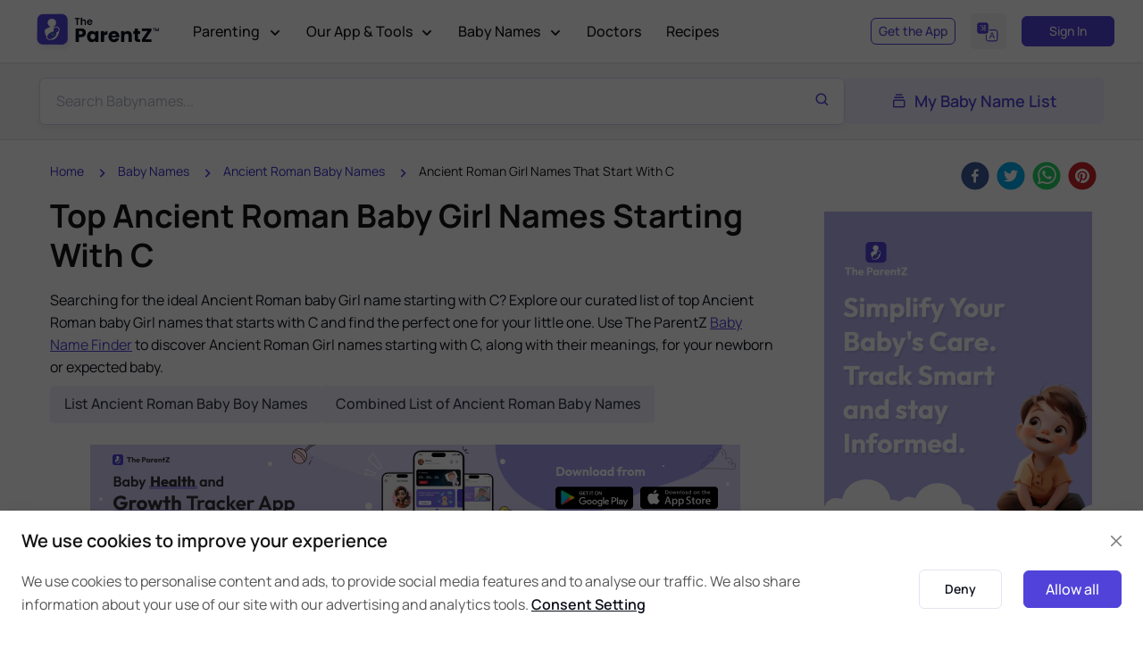

--- FILE ---
content_type: text/html; charset=utf-8
request_url: https://www.theparentz.com/baby-names/ancient-roman-baby-girl-names-starting-with-c
body_size: 78185
content:
<!DOCTYPE html><html lang="en"><head><link rel="preload" as="style" href="/assets/css/theme.css"/><meta charSet="utf-8"/><meta name="viewport" content="width=device-width, initial-scale=1.0"/><meta name="google-site-verification" content="peYq1lvWwO-stQpL5lr69ciqpqPI2cIFtutlWamQE_g"/><meta name="twitter:card" content="summary_large_image"/><meta name="twitter:site" content="@TheParentZ"/><meta name="twitter:creator" content="@TheParentZ"/><meta property="og:site_name" content="The ParentZ"/><meta name="yandex-verification" content="e7e0b00f3b458f8f"/><link rel="stylesheet" media="screen" href="/assets/vendor/boxicons/css/boxicons.min.css"/><link rel="stylesheet" media="screen" href="/assets/vendor/swiper/swiper-bundle.min.css"/><link rel="stylesheet" href="/assets/css/theme.css"/><script>var elementParallax = (() =&gt; {
              const el = document.querySelector(&#x27;.rellax&#x27;);

              if (el === null) return;

              const rellax = new Rellax(&#x27;.rellax&#x27;, {
                horizontal: true
              });

            })();
          </script><title>Top Ancient Roman Baby Girl Names Starting With C with Meanings | The ParentZ</title><meta name="title" content="Top Ancient Roman Baby Girl Names Starting With C with Meanings | The ParentZ"/><meta name="robots" content="index, follow"/><meta name="googlebot" content="index, follow, max-snippet:-1, max-image-preview:large, max-video-preview:-1"/><meta name="description" content="Browse list of Ancient Roman Baby Girl names Starting With C with meaning, origin, astrology, numerology, Related Similar Names | Find Perfect Ancient Roman Baby Girl names that starts with C using The ParentZ baby name finder - Largest Baby names list."/><meta name="twitter:title" content="Top Ancient Roman Baby Girl Names Starting With C with Meanings | The ParentZ"/><meta name="twitter:description" content="Browse list of Ancient Roman Baby Girl names Starting With C with meaning, origin, astrology, numerology, Related Similar Names | Find Perfect Ancient Roman Baby Girl names that starts with C using The ParentZ baby name finder - Largest Baby names list."/><meta name="twitter:url" content="https://www.theparentz.com/baby-names/ancient-roman-baby-girl-names-starting-with-c"/><meta name="twitter:image" content="https://www.theparentz.com/media/tpz/17199/ancient-roman-baby-names-with-meanings.png"/><meta property="og:type" content="article"/><meta property="article:published_time" content="2018-03-23T20:37:00.000Z"/><meta property="article:modified_time" content="2025-12-17T17:12:45.251Z"/><meta property="og:title" content="Top Ancient Roman Baby Girl Names Starting With C with Meanings | The ParentZ"/><meta property="og:description" content="Browse list of Ancient Roman Baby Girl names Starting With C with meaning, origin, astrology, numerology, Related Similar Names | Find Perfect Ancient Roman Baby Girl names that starts with C using The ParentZ baby name finder - Largest Baby names list."/><meta property="og:url" content="https://www.theparentz.com/baby-names/ancient-roman-baby-girl-names-starting-with-c"/><meta property="og:image" content="https://www.theparentz.com/media/tpz/17199/ancient-roman-baby-names-with-meanings.png"/><meta property="og:image:secure_url" content="https://www.theparentz.com/media/tpz/17199/ancient-roman-baby-names-with-meanings.png"/><meta property="og:image:width" content="1200"/><meta property="og:image:height" content="628"/><meta property="og:locale" content="en_US"/><link rel="canonical" href="https://www.theparentz.com/baby-names/ancient-roman-baby-girl-names-starting-with-c"/><script type="application/ld+json">{
    "@context": "https://schema.org",
    "@type": "Article",
    "@id": "https://www.theparentz.com/baby-names/ancient-roman-baby-girl-names-starting-with-c#article",
     "url": "https://www.theparentz.com/baby-names/ancient-roman-baby-girl-names-starting-with-c",
     "isPartOf": {
      "@id": "https://www.theparentz.com/baby-names/ancient-roman-baby-girl-names-starting-with-c#webpage"
      },
    "mainEntityOfPage": {
      "@type": "WebPage",
      "@id": "https://www.theparentz.com/baby-names/ancient-roman-baby-girl-names-starting-with-c#webpage"
    },
    "headline": "Top Ancient Roman Baby Girl Names Starting With C with Meanings | The ParentZ",
    "name": "Top Ancient Roman Baby Girl Names Starting With C with Meanings | The ParentZ",
    "image": {
      "@type": "ImageObject",
      "url": "https://www.theparentz.com/media/tpz/17199/ancient-roman-baby-names-with-meanings.png",
      "height": 788,
      "width": 940
    },
    "datePublished": "2018-03-23T20:37:00.000Z",
    "dateModified": "2025-12-17T17:12:45.251Z",
                "inLanguage":"en",
    "author": {
      "@type": "Person",
      "name": "TheParentZ Parenting Team"
    },
    "publisher": {
      "@type": "Organization","name": "The ParentZ","url": "https://www.theparentz.com",
      "sameAs": ["https://www.instagram.com/TheParentZOfficial/","https://pinterest.com/TheParentZ/","https://www.youtube.com/@TheParentZOfficial"],
        "logo": {"@type": "ImageObject","url": "https://www.theparentz.com/assets/img/theparentz_logo.png","width": 244,"height": 60
        }
    },
    "description": "Browse list of Ancient Roman Baby Girl names Starting With C with meaning, origin, astrology, numerology, Related Similar Names | Find Perfect Ancient Roman Baby Girl names that starts with C using The ParentZ baby name finder - Largest Baby names list."
  }</script><script type="application/ld+json">{"@context": "https://schema.org","@type": "WebPage","@id":"https://www.theparentz.com/baby-names/ancient-roman-baby-girl-names-starting-with-c#webpage","name": "Top Ancient Roman Baby Girl Names Starting With C with Meanings | The ParentZ","datePublished":"2018-03-23T20:37:00.000Z","dateModified":"2025-12-17T17:12:45.251Z","description": "Browse list of Ancient Roman Baby Girl names Starting With C with meaning, origin, astrology, numerology, Related Similar Names | Find Perfect Ancient Roman Baby Girl names that starts with C using The ParentZ baby name finder - Largest Baby names list.","url": "https://www.theparentz.com/baby-names/ancient-roman-baby-girl-names-starting-with-c","inLanguage":"en","isPartOf":{"@id":"https://www.theparentz.com#website"}}</script><script type="application/ld+json">{"@context": "https://schema.org","@type": "WebSite","@id":"https://www.theparentz.com#website","url": "https://www.theparentz.com","name": "The ParentZ","description": "TheParentZ.com - a community for parents, parenting advice and tips, baby names, Information and Child Growth Tracker App and Tools","publisher": {"@type": "Organization","name": "The ParentZ","url":"https://www.theparentz.com","sameAs": ["https://www.instagram.com/TheParentZOfficial/","https://pinterest.com/TheParentZ/","https://www.youtube.com/@TheParentZOfficial"],"logo": {"@type": "ImageObject","url": "https://www.theparentz.com/assets/img/theparentz_logo.png","width": 244,"height": 60}},"inLanguage":"en","alternateName": "TheParentZ.com - a community for parents, parenting advice and tips, baby names, Information and Child Growth Tracker App and Tools","potentialAction": {"@type": "SearchAction","target": "https://www.theparentz.com/baby-names/search?q={search_term_string}&search=true","query-input": "required name=search_term_string"
              }}</script><meta name="author" content="TheParentZ.com Parenting Team"/><meta name="publisher" content="TheParentZ"/><link href="https://www.theparentz.com/assets/css/babynames-new.css" rel="stylesheet"/><meta name="next-head-count" content="42"/><link rel="preconnect" href="//fonts.googleapis.com"/><link rel="preconnect" href="//fonts.gstatic.com"/><link rel="dns-prefetch" href="//fonts.googleapis.com"/><link rel="dns-prefetch" href="//www.theparentz.com"/><link rel="dns-prefetch" href="//facebook.com"/><link rel="dns-prefetch" href="//connect.facebook.net"/><meta name="robots" content="index,follow"/><link rel="icon" type="image/x-icon" href="/favicon/favicon.ico"/><link rel="apple-touch-icon" sizes="180x180" href="/favicon/apple-touch-icon.png"/><link rel="icon" type="image/png" sizes="32x32" href="/favicon/favicon-32x32.png"/><link rel="icon" type="image/png" sizes="16x16" href="/favicon/favicon-16x16.png"/><link rel="manifest" href="/favicon/site.webmanifest"/><link rel="mask-icon" href="/favicon/safari-pinned-tab.svg" color="#5142d9"/><meta name="msapplication-TileColor" content="#5142d9"/><meta name="theme-color" content="#ffffff"/><link rel="dns-prefetch" href="//googleads.g.doubleclick.net"/><link rel="dns-prefetch" href="//pagead2.googlesyndication.com"/><link rel="dns-prefetch" href="//www.googletagservices.com"/><link rel="dns-prefetch" href="//adservice.google.com"/><script>
                        window.dataLayer = window.dataLayer || [];
                        function gtag(){dataLayer.push(arguments);}
                        gtag('js', new Date());
                      </script><link rel="preconnect" href="https://fonts.gstatic.com" crossorigin /><link rel="preload" href="/_next/static/css/cc855ea51436aaf5.css" as="style"/><link rel="stylesheet" href="/_next/static/css/cc855ea51436aaf5.css" data-n-g=""/><noscript data-n-css=""></noscript><script defer="" nomodule="" src="/_next/static/chunks/polyfills-c67a75d1b6f99dc8.js"></script><script defer="" src="/_next/static/chunks/4630-773a423725595c1c.js"></script><script defer="" src="/_next/static/chunks/3985.84d74ce8bb69cd27.js"></script><script src="/_next/static/chunks/webpack-51c99fb614799261.js" defer=""></script><script src="/_next/static/chunks/framework-f86fad8b5bf4ba80.js" defer=""></script><script src="/_next/static/chunks/main-21727a8fd9c91ef7.js" defer=""></script><script src="/_next/static/chunks/pages/_app-de465e4f20524fb3.js" defer=""></script><script src="/_next/static/chunks/4797-0ab1f3d3402c5b33.js" defer=""></script><script src="/_next/static/chunks/5646-4270c1636dfb69d3.js" defer=""></script><script src="/_next/static/chunks/6310-001b0a1af457ca42.js" defer=""></script><script src="/_next/static/chunks/6058-d75ddfc26b35c5aa.js" defer=""></script><script src="/_next/static/chunks/4283-2d902c2890470683.js" defer=""></script><script src="/_next/static/chunks/9128-9e8f6dd11d5fa05f.js" defer=""></script><script src="/_next/static/chunks/4306-e2073e5c5addc5a0.js" defer=""></script><script src="/_next/static/chunks/2889-2d60716146b8edcf.js" defer=""></script><script src="/_next/static/chunks/7066-c1cf7b727e909723.js" defer=""></script><script src="/_next/static/chunks/pages/baby-names/search-a9ecfe784330b831.js" defer=""></script><script src="/_next/static/5WpGrrPqkCuFaZTnB2L-q/_buildManifest.js" defer=""></script><script src="/_next/static/5WpGrrPqkCuFaZTnB2L-q/_ssgManifest.js" defer=""></script><style data-href="https://fonts.googleapis.com/css2?family=Manrope:wght@400;500;600;700;800&display=swap">@font-face{font-family:'Manrope';font-style:normal;font-weight:400;font-display:swap;src:url(https://fonts.gstatic.com/l/font?kit=xn7_YHE41ni1AdIRqAuZuw1Bx9mbZk79FO_G&skey=c397ded15edc0853&v=v20) format('woff')}@font-face{font-family:'Manrope';font-style:normal;font-weight:500;font-display:swap;src:url(https://fonts.gstatic.com/l/font?kit=xn7_YHE41ni1AdIRqAuZuw1Bx9mbZk7PFO_G&skey=c397ded15edc0853&v=v20) format('woff')}@font-face{font-family:'Manrope';font-style:normal;font-weight:600;font-display:swap;src:url(https://fonts.gstatic.com/l/font?kit=xn7_YHE41ni1AdIRqAuZuw1Bx9mbZk4jE-_G&skey=c397ded15edc0853&v=v20) format('woff')}@font-face{font-family:'Manrope';font-style:normal;font-weight:700;font-display:swap;src:url(https://fonts.gstatic.com/l/font?kit=xn7_YHE41ni1AdIRqAuZuw1Bx9mbZk4aE-_G&skey=c397ded15edc0853&v=v20) format('woff')}@font-face{font-family:'Manrope';font-style:normal;font-weight:800;font-display:swap;src:url(https://fonts.gstatic.com/l/font?kit=xn7_YHE41ni1AdIRqAuZuw1Bx9mbZk59E-_G&skey=c397ded15edc0853&v=v20) format('woff')}@font-face{font-family:'Manrope';font-style:normal;font-weight:400;font-display:swap;src:url(https://fonts.gstatic.com/s/manrope/v20/xn7gYHE41ni1AdIRggqxSvfedN62Zw.woff2) format('woff2');unicode-range:U+0460-052F,U+1C80-1C8A,U+20B4,U+2DE0-2DFF,U+A640-A69F,U+FE2E-FE2F}@font-face{font-family:'Manrope';font-style:normal;font-weight:400;font-display:swap;src:url(https://fonts.gstatic.com/s/manrope/v20/xn7gYHE41ni1AdIRggOxSvfedN62Zw.woff2) format('woff2');unicode-range:U+0301,U+0400-045F,U+0490-0491,U+04B0-04B1,U+2116}@font-face{font-family:'Manrope';font-style:normal;font-weight:400;font-display:swap;src:url(https://fonts.gstatic.com/s/manrope/v20/xn7gYHE41ni1AdIRggSxSvfedN62Zw.woff2) format('woff2');unicode-range:U+0370-0377,U+037A-037F,U+0384-038A,U+038C,U+038E-03A1,U+03A3-03FF}@font-face{font-family:'Manrope';font-style:normal;font-weight:400;font-display:swap;src:url(https://fonts.gstatic.com/s/manrope/v20/xn7gYHE41ni1AdIRggixSvfedN62Zw.woff2) format('woff2');unicode-range:U+0102-0103,U+0110-0111,U+0128-0129,U+0168-0169,U+01A0-01A1,U+01AF-01B0,U+0300-0301,U+0303-0304,U+0308-0309,U+0323,U+0329,U+1EA0-1EF9,U+20AB}@font-face{font-family:'Manrope';font-style:normal;font-weight:400;font-display:swap;src:url(https://fonts.gstatic.com/s/manrope/v20/xn7gYHE41ni1AdIRggmxSvfedN62Zw.woff2) format('woff2');unicode-range:U+0100-02BA,U+02BD-02C5,U+02C7-02CC,U+02CE-02D7,U+02DD-02FF,U+0304,U+0308,U+0329,U+1D00-1DBF,U+1E00-1E9F,U+1EF2-1EFF,U+2020,U+20A0-20AB,U+20AD-20C0,U+2113,U+2C60-2C7F,U+A720-A7FF}@font-face{font-family:'Manrope';font-style:normal;font-weight:400;font-display:swap;src:url(https://fonts.gstatic.com/s/manrope/v20/xn7gYHE41ni1AdIRggexSvfedN4.woff2) format('woff2');unicode-range:U+0000-00FF,U+0131,U+0152-0153,U+02BB-02BC,U+02C6,U+02DA,U+02DC,U+0304,U+0308,U+0329,U+2000-206F,U+20AC,U+2122,U+2191,U+2193,U+2212,U+2215,U+FEFF,U+FFFD}@font-face{font-family:'Manrope';font-style:normal;font-weight:500;font-display:swap;src:url(https://fonts.gstatic.com/s/manrope/v20/xn7gYHE41ni1AdIRggqxSvfedN62Zw.woff2) format('woff2');unicode-range:U+0460-052F,U+1C80-1C8A,U+20B4,U+2DE0-2DFF,U+A640-A69F,U+FE2E-FE2F}@font-face{font-family:'Manrope';font-style:normal;font-weight:500;font-display:swap;src:url(https://fonts.gstatic.com/s/manrope/v20/xn7gYHE41ni1AdIRggOxSvfedN62Zw.woff2) format('woff2');unicode-range:U+0301,U+0400-045F,U+0490-0491,U+04B0-04B1,U+2116}@font-face{font-family:'Manrope';font-style:normal;font-weight:500;font-display:swap;src:url(https://fonts.gstatic.com/s/manrope/v20/xn7gYHE41ni1AdIRggSxSvfedN62Zw.woff2) format('woff2');unicode-range:U+0370-0377,U+037A-037F,U+0384-038A,U+038C,U+038E-03A1,U+03A3-03FF}@font-face{font-family:'Manrope';font-style:normal;font-weight:500;font-display:swap;src:url(https://fonts.gstatic.com/s/manrope/v20/xn7gYHE41ni1AdIRggixSvfedN62Zw.woff2) format('woff2');unicode-range:U+0102-0103,U+0110-0111,U+0128-0129,U+0168-0169,U+01A0-01A1,U+01AF-01B0,U+0300-0301,U+0303-0304,U+0308-0309,U+0323,U+0329,U+1EA0-1EF9,U+20AB}@font-face{font-family:'Manrope';font-style:normal;font-weight:500;font-display:swap;src:url(https://fonts.gstatic.com/s/manrope/v20/xn7gYHE41ni1AdIRggmxSvfedN62Zw.woff2) format('woff2');unicode-range:U+0100-02BA,U+02BD-02C5,U+02C7-02CC,U+02CE-02D7,U+02DD-02FF,U+0304,U+0308,U+0329,U+1D00-1DBF,U+1E00-1E9F,U+1EF2-1EFF,U+2020,U+20A0-20AB,U+20AD-20C0,U+2113,U+2C60-2C7F,U+A720-A7FF}@font-face{font-family:'Manrope';font-style:normal;font-weight:500;font-display:swap;src:url(https://fonts.gstatic.com/s/manrope/v20/xn7gYHE41ni1AdIRggexSvfedN4.woff2) format('woff2');unicode-range:U+0000-00FF,U+0131,U+0152-0153,U+02BB-02BC,U+02C6,U+02DA,U+02DC,U+0304,U+0308,U+0329,U+2000-206F,U+20AC,U+2122,U+2191,U+2193,U+2212,U+2215,U+FEFF,U+FFFD}@font-face{font-family:'Manrope';font-style:normal;font-weight:600;font-display:swap;src:url(https://fonts.gstatic.com/s/manrope/v20/xn7gYHE41ni1AdIRggqxSvfedN62Zw.woff2) format('woff2');unicode-range:U+0460-052F,U+1C80-1C8A,U+20B4,U+2DE0-2DFF,U+A640-A69F,U+FE2E-FE2F}@font-face{font-family:'Manrope';font-style:normal;font-weight:600;font-display:swap;src:url(https://fonts.gstatic.com/s/manrope/v20/xn7gYHE41ni1AdIRggOxSvfedN62Zw.woff2) format('woff2');unicode-range:U+0301,U+0400-045F,U+0490-0491,U+04B0-04B1,U+2116}@font-face{font-family:'Manrope';font-style:normal;font-weight:600;font-display:swap;src:url(https://fonts.gstatic.com/s/manrope/v20/xn7gYHE41ni1AdIRggSxSvfedN62Zw.woff2) format('woff2');unicode-range:U+0370-0377,U+037A-037F,U+0384-038A,U+038C,U+038E-03A1,U+03A3-03FF}@font-face{font-family:'Manrope';font-style:normal;font-weight:600;font-display:swap;src:url(https://fonts.gstatic.com/s/manrope/v20/xn7gYHE41ni1AdIRggixSvfedN62Zw.woff2) format('woff2');unicode-range:U+0102-0103,U+0110-0111,U+0128-0129,U+0168-0169,U+01A0-01A1,U+01AF-01B0,U+0300-0301,U+0303-0304,U+0308-0309,U+0323,U+0329,U+1EA0-1EF9,U+20AB}@font-face{font-family:'Manrope';font-style:normal;font-weight:600;font-display:swap;src:url(https://fonts.gstatic.com/s/manrope/v20/xn7gYHE41ni1AdIRggmxSvfedN62Zw.woff2) format('woff2');unicode-range:U+0100-02BA,U+02BD-02C5,U+02C7-02CC,U+02CE-02D7,U+02DD-02FF,U+0304,U+0308,U+0329,U+1D00-1DBF,U+1E00-1E9F,U+1EF2-1EFF,U+2020,U+20A0-20AB,U+20AD-20C0,U+2113,U+2C60-2C7F,U+A720-A7FF}@font-face{font-family:'Manrope';font-style:normal;font-weight:600;font-display:swap;src:url(https://fonts.gstatic.com/s/manrope/v20/xn7gYHE41ni1AdIRggexSvfedN4.woff2) format('woff2');unicode-range:U+0000-00FF,U+0131,U+0152-0153,U+02BB-02BC,U+02C6,U+02DA,U+02DC,U+0304,U+0308,U+0329,U+2000-206F,U+20AC,U+2122,U+2191,U+2193,U+2212,U+2215,U+FEFF,U+FFFD}@font-face{font-family:'Manrope';font-style:normal;font-weight:700;font-display:swap;src:url(https://fonts.gstatic.com/s/manrope/v20/xn7gYHE41ni1AdIRggqxSvfedN62Zw.woff2) format('woff2');unicode-range:U+0460-052F,U+1C80-1C8A,U+20B4,U+2DE0-2DFF,U+A640-A69F,U+FE2E-FE2F}@font-face{font-family:'Manrope';font-style:normal;font-weight:700;font-display:swap;src:url(https://fonts.gstatic.com/s/manrope/v20/xn7gYHE41ni1AdIRggOxSvfedN62Zw.woff2) format('woff2');unicode-range:U+0301,U+0400-045F,U+0490-0491,U+04B0-04B1,U+2116}@font-face{font-family:'Manrope';font-style:normal;font-weight:700;font-display:swap;src:url(https://fonts.gstatic.com/s/manrope/v20/xn7gYHE41ni1AdIRggSxSvfedN62Zw.woff2) format('woff2');unicode-range:U+0370-0377,U+037A-037F,U+0384-038A,U+038C,U+038E-03A1,U+03A3-03FF}@font-face{font-family:'Manrope';font-style:normal;font-weight:700;font-display:swap;src:url(https://fonts.gstatic.com/s/manrope/v20/xn7gYHE41ni1AdIRggixSvfedN62Zw.woff2) format('woff2');unicode-range:U+0102-0103,U+0110-0111,U+0128-0129,U+0168-0169,U+01A0-01A1,U+01AF-01B0,U+0300-0301,U+0303-0304,U+0308-0309,U+0323,U+0329,U+1EA0-1EF9,U+20AB}@font-face{font-family:'Manrope';font-style:normal;font-weight:700;font-display:swap;src:url(https://fonts.gstatic.com/s/manrope/v20/xn7gYHE41ni1AdIRggmxSvfedN62Zw.woff2) format('woff2');unicode-range:U+0100-02BA,U+02BD-02C5,U+02C7-02CC,U+02CE-02D7,U+02DD-02FF,U+0304,U+0308,U+0329,U+1D00-1DBF,U+1E00-1E9F,U+1EF2-1EFF,U+2020,U+20A0-20AB,U+20AD-20C0,U+2113,U+2C60-2C7F,U+A720-A7FF}@font-face{font-family:'Manrope';font-style:normal;font-weight:700;font-display:swap;src:url(https://fonts.gstatic.com/s/manrope/v20/xn7gYHE41ni1AdIRggexSvfedN4.woff2) format('woff2');unicode-range:U+0000-00FF,U+0131,U+0152-0153,U+02BB-02BC,U+02C6,U+02DA,U+02DC,U+0304,U+0308,U+0329,U+2000-206F,U+20AC,U+2122,U+2191,U+2193,U+2212,U+2215,U+FEFF,U+FFFD}@font-face{font-family:'Manrope';font-style:normal;font-weight:800;font-display:swap;src:url(https://fonts.gstatic.com/s/manrope/v20/xn7gYHE41ni1AdIRggqxSvfedN62Zw.woff2) format('woff2');unicode-range:U+0460-052F,U+1C80-1C8A,U+20B4,U+2DE0-2DFF,U+A640-A69F,U+FE2E-FE2F}@font-face{font-family:'Manrope';font-style:normal;font-weight:800;font-display:swap;src:url(https://fonts.gstatic.com/s/manrope/v20/xn7gYHE41ni1AdIRggOxSvfedN62Zw.woff2) format('woff2');unicode-range:U+0301,U+0400-045F,U+0490-0491,U+04B0-04B1,U+2116}@font-face{font-family:'Manrope';font-style:normal;font-weight:800;font-display:swap;src:url(https://fonts.gstatic.com/s/manrope/v20/xn7gYHE41ni1AdIRggSxSvfedN62Zw.woff2) format('woff2');unicode-range:U+0370-0377,U+037A-037F,U+0384-038A,U+038C,U+038E-03A1,U+03A3-03FF}@font-face{font-family:'Manrope';font-style:normal;font-weight:800;font-display:swap;src:url(https://fonts.gstatic.com/s/manrope/v20/xn7gYHE41ni1AdIRggixSvfedN62Zw.woff2) format('woff2');unicode-range:U+0102-0103,U+0110-0111,U+0128-0129,U+0168-0169,U+01A0-01A1,U+01AF-01B0,U+0300-0301,U+0303-0304,U+0308-0309,U+0323,U+0329,U+1EA0-1EF9,U+20AB}@font-face{font-family:'Manrope';font-style:normal;font-weight:800;font-display:swap;src:url(https://fonts.gstatic.com/s/manrope/v20/xn7gYHE41ni1AdIRggmxSvfedN62Zw.woff2) format('woff2');unicode-range:U+0100-02BA,U+02BD-02C5,U+02C7-02CC,U+02CE-02D7,U+02DD-02FF,U+0304,U+0308,U+0329,U+1D00-1DBF,U+1E00-1E9F,U+1EF2-1EFF,U+2020,U+20A0-20AB,U+20AD-20C0,U+2113,U+2C60-2C7F,U+A720-A7FF}@font-face{font-family:'Manrope';font-style:normal;font-weight:800;font-display:swap;src:url(https://fonts.gstatic.com/s/manrope/v20/xn7gYHE41ni1AdIRggexSvfedN4.woff2) format('woff2');unicode-range:U+0000-00FF,U+0131,U+0152-0153,U+02BB-02BC,U+02C6,U+02DA,U+02DC,U+0304,U+0308,U+0329,U+2000-206F,U+20AC,U+2122,U+2191,U+2193,U+2212,U+2215,U+FEFF,U+FFFD}</style><style data-href="https://fonts.googleapis.com/css?family=Roboto:300,400,500,700">@font-face{font-family:'Roboto';font-style:normal;font-weight:300;font-stretch:normal;src:url(https://fonts.gstatic.com/l/font?kit=KFOMCnqEu92Fr1ME7kSn66aGLdTylUAMQXC89YmC2DPNWuaabVmUiAw&skey=a0a0114a1dcab3ac&v=v50) format('woff')}@font-face{font-family:'Roboto';font-style:normal;font-weight:400;font-stretch:normal;src:url(https://fonts.gstatic.com/l/font?kit=KFOMCnqEu92Fr1ME7kSn66aGLdTylUAMQXC89YmC2DPNWubEbVmUiAw&skey=a0a0114a1dcab3ac&v=v50) format('woff')}@font-face{font-family:'Roboto';font-style:normal;font-weight:500;font-stretch:normal;src:url(https://fonts.gstatic.com/l/font?kit=KFOMCnqEu92Fr1ME7kSn66aGLdTylUAMQXC89YmC2DPNWub2bVmUiAw&skey=a0a0114a1dcab3ac&v=v50) format('woff')}@font-face{font-family:'Roboto';font-style:normal;font-weight:700;font-stretch:normal;src:url(https://fonts.gstatic.com/l/font?kit=KFOMCnqEu92Fr1ME7kSn66aGLdTylUAMQXC89YmC2DPNWuYjalmUiAw&skey=a0a0114a1dcab3ac&v=v50) format('woff')}@font-face{font-family:'Roboto';font-style:normal;font-weight:300;font-stretch:100%;src:url(https://fonts.gstatic.com/s/roboto/v50/KFO7CnqEu92Fr1ME7kSn66aGLdTylUAMa3GUBHMdazTgWw.woff2) format('woff2');unicode-range:U+0460-052F,U+1C80-1C8A,U+20B4,U+2DE0-2DFF,U+A640-A69F,U+FE2E-FE2F}@font-face{font-family:'Roboto';font-style:normal;font-weight:300;font-stretch:100%;src:url(https://fonts.gstatic.com/s/roboto/v50/KFO7CnqEu92Fr1ME7kSn66aGLdTylUAMa3iUBHMdazTgWw.woff2) format('woff2');unicode-range:U+0301,U+0400-045F,U+0490-0491,U+04B0-04B1,U+2116}@font-face{font-family:'Roboto';font-style:normal;font-weight:300;font-stretch:100%;src:url(https://fonts.gstatic.com/s/roboto/v50/KFO7CnqEu92Fr1ME7kSn66aGLdTylUAMa3CUBHMdazTgWw.woff2) format('woff2');unicode-range:U+1F00-1FFF}@font-face{font-family:'Roboto';font-style:normal;font-weight:300;font-stretch:100%;src:url(https://fonts.gstatic.com/s/roboto/v50/KFO7CnqEu92Fr1ME7kSn66aGLdTylUAMa3-UBHMdazTgWw.woff2) format('woff2');unicode-range:U+0370-0377,U+037A-037F,U+0384-038A,U+038C,U+038E-03A1,U+03A3-03FF}@font-face{font-family:'Roboto';font-style:normal;font-weight:300;font-stretch:100%;src:url(https://fonts.gstatic.com/s/roboto/v50/KFO7CnqEu92Fr1ME7kSn66aGLdTylUAMawCUBHMdazTgWw.woff2) format('woff2');unicode-range:U+0302-0303,U+0305,U+0307-0308,U+0310,U+0312,U+0315,U+031A,U+0326-0327,U+032C,U+032F-0330,U+0332-0333,U+0338,U+033A,U+0346,U+034D,U+0391-03A1,U+03A3-03A9,U+03B1-03C9,U+03D1,U+03D5-03D6,U+03F0-03F1,U+03F4-03F5,U+2016-2017,U+2034-2038,U+203C,U+2040,U+2043,U+2047,U+2050,U+2057,U+205F,U+2070-2071,U+2074-208E,U+2090-209C,U+20D0-20DC,U+20E1,U+20E5-20EF,U+2100-2112,U+2114-2115,U+2117-2121,U+2123-214F,U+2190,U+2192,U+2194-21AE,U+21B0-21E5,U+21F1-21F2,U+21F4-2211,U+2213-2214,U+2216-22FF,U+2308-230B,U+2310,U+2319,U+231C-2321,U+2336-237A,U+237C,U+2395,U+239B-23B7,U+23D0,U+23DC-23E1,U+2474-2475,U+25AF,U+25B3,U+25B7,U+25BD,U+25C1,U+25CA,U+25CC,U+25FB,U+266D-266F,U+27C0-27FF,U+2900-2AFF,U+2B0E-2B11,U+2B30-2B4C,U+2BFE,U+3030,U+FF5B,U+FF5D,U+1D400-1D7FF,U+1EE00-1EEFF}@font-face{font-family:'Roboto';font-style:normal;font-weight:300;font-stretch:100%;src:url(https://fonts.gstatic.com/s/roboto/v50/KFO7CnqEu92Fr1ME7kSn66aGLdTylUAMaxKUBHMdazTgWw.woff2) format('woff2');unicode-range:U+0001-000C,U+000E-001F,U+007F-009F,U+20DD-20E0,U+20E2-20E4,U+2150-218F,U+2190,U+2192,U+2194-2199,U+21AF,U+21E6-21F0,U+21F3,U+2218-2219,U+2299,U+22C4-22C6,U+2300-243F,U+2440-244A,U+2460-24FF,U+25A0-27BF,U+2800-28FF,U+2921-2922,U+2981,U+29BF,U+29EB,U+2B00-2BFF,U+4DC0-4DFF,U+FFF9-FFFB,U+10140-1018E,U+10190-1019C,U+101A0,U+101D0-101FD,U+102E0-102FB,U+10E60-10E7E,U+1D2C0-1D2D3,U+1D2E0-1D37F,U+1F000-1F0FF,U+1F100-1F1AD,U+1F1E6-1F1FF,U+1F30D-1F30F,U+1F315,U+1F31C,U+1F31E,U+1F320-1F32C,U+1F336,U+1F378,U+1F37D,U+1F382,U+1F393-1F39F,U+1F3A7-1F3A8,U+1F3AC-1F3AF,U+1F3C2,U+1F3C4-1F3C6,U+1F3CA-1F3CE,U+1F3D4-1F3E0,U+1F3ED,U+1F3F1-1F3F3,U+1F3F5-1F3F7,U+1F408,U+1F415,U+1F41F,U+1F426,U+1F43F,U+1F441-1F442,U+1F444,U+1F446-1F449,U+1F44C-1F44E,U+1F453,U+1F46A,U+1F47D,U+1F4A3,U+1F4B0,U+1F4B3,U+1F4B9,U+1F4BB,U+1F4BF,U+1F4C8-1F4CB,U+1F4D6,U+1F4DA,U+1F4DF,U+1F4E3-1F4E6,U+1F4EA-1F4ED,U+1F4F7,U+1F4F9-1F4FB,U+1F4FD-1F4FE,U+1F503,U+1F507-1F50B,U+1F50D,U+1F512-1F513,U+1F53E-1F54A,U+1F54F-1F5FA,U+1F610,U+1F650-1F67F,U+1F687,U+1F68D,U+1F691,U+1F694,U+1F698,U+1F6AD,U+1F6B2,U+1F6B9-1F6BA,U+1F6BC,U+1F6C6-1F6CF,U+1F6D3-1F6D7,U+1F6E0-1F6EA,U+1F6F0-1F6F3,U+1F6F7-1F6FC,U+1F700-1F7FF,U+1F800-1F80B,U+1F810-1F847,U+1F850-1F859,U+1F860-1F887,U+1F890-1F8AD,U+1F8B0-1F8BB,U+1F8C0-1F8C1,U+1F900-1F90B,U+1F93B,U+1F946,U+1F984,U+1F996,U+1F9E9,U+1FA00-1FA6F,U+1FA70-1FA7C,U+1FA80-1FA89,U+1FA8F-1FAC6,U+1FACE-1FADC,U+1FADF-1FAE9,U+1FAF0-1FAF8,U+1FB00-1FBFF}@font-face{font-family:'Roboto';font-style:normal;font-weight:300;font-stretch:100%;src:url(https://fonts.gstatic.com/s/roboto/v50/KFO7CnqEu92Fr1ME7kSn66aGLdTylUAMa3OUBHMdazTgWw.woff2) format('woff2');unicode-range:U+0102-0103,U+0110-0111,U+0128-0129,U+0168-0169,U+01A0-01A1,U+01AF-01B0,U+0300-0301,U+0303-0304,U+0308-0309,U+0323,U+0329,U+1EA0-1EF9,U+20AB}@font-face{font-family:'Roboto';font-style:normal;font-weight:300;font-stretch:100%;src:url(https://fonts.gstatic.com/s/roboto/v50/KFO7CnqEu92Fr1ME7kSn66aGLdTylUAMa3KUBHMdazTgWw.woff2) format('woff2');unicode-range:U+0100-02BA,U+02BD-02C5,U+02C7-02CC,U+02CE-02D7,U+02DD-02FF,U+0304,U+0308,U+0329,U+1D00-1DBF,U+1E00-1E9F,U+1EF2-1EFF,U+2020,U+20A0-20AB,U+20AD-20C0,U+2113,U+2C60-2C7F,U+A720-A7FF}@font-face{font-family:'Roboto';font-style:normal;font-weight:300;font-stretch:100%;src:url(https://fonts.gstatic.com/s/roboto/v50/KFO7CnqEu92Fr1ME7kSn66aGLdTylUAMa3yUBHMdazQ.woff2) format('woff2');unicode-range:U+0000-00FF,U+0131,U+0152-0153,U+02BB-02BC,U+02C6,U+02DA,U+02DC,U+0304,U+0308,U+0329,U+2000-206F,U+20AC,U+2122,U+2191,U+2193,U+2212,U+2215,U+FEFF,U+FFFD}@font-face{font-family:'Roboto';font-style:normal;font-weight:400;font-stretch:100%;src:url(https://fonts.gstatic.com/s/roboto/v50/KFO7CnqEu92Fr1ME7kSn66aGLdTylUAMa3GUBHMdazTgWw.woff2) format('woff2');unicode-range:U+0460-052F,U+1C80-1C8A,U+20B4,U+2DE0-2DFF,U+A640-A69F,U+FE2E-FE2F}@font-face{font-family:'Roboto';font-style:normal;font-weight:400;font-stretch:100%;src:url(https://fonts.gstatic.com/s/roboto/v50/KFO7CnqEu92Fr1ME7kSn66aGLdTylUAMa3iUBHMdazTgWw.woff2) format('woff2');unicode-range:U+0301,U+0400-045F,U+0490-0491,U+04B0-04B1,U+2116}@font-face{font-family:'Roboto';font-style:normal;font-weight:400;font-stretch:100%;src:url(https://fonts.gstatic.com/s/roboto/v50/KFO7CnqEu92Fr1ME7kSn66aGLdTylUAMa3CUBHMdazTgWw.woff2) format('woff2');unicode-range:U+1F00-1FFF}@font-face{font-family:'Roboto';font-style:normal;font-weight:400;font-stretch:100%;src:url(https://fonts.gstatic.com/s/roboto/v50/KFO7CnqEu92Fr1ME7kSn66aGLdTylUAMa3-UBHMdazTgWw.woff2) format('woff2');unicode-range:U+0370-0377,U+037A-037F,U+0384-038A,U+038C,U+038E-03A1,U+03A3-03FF}@font-face{font-family:'Roboto';font-style:normal;font-weight:400;font-stretch:100%;src:url(https://fonts.gstatic.com/s/roboto/v50/KFO7CnqEu92Fr1ME7kSn66aGLdTylUAMawCUBHMdazTgWw.woff2) format('woff2');unicode-range:U+0302-0303,U+0305,U+0307-0308,U+0310,U+0312,U+0315,U+031A,U+0326-0327,U+032C,U+032F-0330,U+0332-0333,U+0338,U+033A,U+0346,U+034D,U+0391-03A1,U+03A3-03A9,U+03B1-03C9,U+03D1,U+03D5-03D6,U+03F0-03F1,U+03F4-03F5,U+2016-2017,U+2034-2038,U+203C,U+2040,U+2043,U+2047,U+2050,U+2057,U+205F,U+2070-2071,U+2074-208E,U+2090-209C,U+20D0-20DC,U+20E1,U+20E5-20EF,U+2100-2112,U+2114-2115,U+2117-2121,U+2123-214F,U+2190,U+2192,U+2194-21AE,U+21B0-21E5,U+21F1-21F2,U+21F4-2211,U+2213-2214,U+2216-22FF,U+2308-230B,U+2310,U+2319,U+231C-2321,U+2336-237A,U+237C,U+2395,U+239B-23B7,U+23D0,U+23DC-23E1,U+2474-2475,U+25AF,U+25B3,U+25B7,U+25BD,U+25C1,U+25CA,U+25CC,U+25FB,U+266D-266F,U+27C0-27FF,U+2900-2AFF,U+2B0E-2B11,U+2B30-2B4C,U+2BFE,U+3030,U+FF5B,U+FF5D,U+1D400-1D7FF,U+1EE00-1EEFF}@font-face{font-family:'Roboto';font-style:normal;font-weight:400;font-stretch:100%;src:url(https://fonts.gstatic.com/s/roboto/v50/KFO7CnqEu92Fr1ME7kSn66aGLdTylUAMaxKUBHMdazTgWw.woff2) format('woff2');unicode-range:U+0001-000C,U+000E-001F,U+007F-009F,U+20DD-20E0,U+20E2-20E4,U+2150-218F,U+2190,U+2192,U+2194-2199,U+21AF,U+21E6-21F0,U+21F3,U+2218-2219,U+2299,U+22C4-22C6,U+2300-243F,U+2440-244A,U+2460-24FF,U+25A0-27BF,U+2800-28FF,U+2921-2922,U+2981,U+29BF,U+29EB,U+2B00-2BFF,U+4DC0-4DFF,U+FFF9-FFFB,U+10140-1018E,U+10190-1019C,U+101A0,U+101D0-101FD,U+102E0-102FB,U+10E60-10E7E,U+1D2C0-1D2D3,U+1D2E0-1D37F,U+1F000-1F0FF,U+1F100-1F1AD,U+1F1E6-1F1FF,U+1F30D-1F30F,U+1F315,U+1F31C,U+1F31E,U+1F320-1F32C,U+1F336,U+1F378,U+1F37D,U+1F382,U+1F393-1F39F,U+1F3A7-1F3A8,U+1F3AC-1F3AF,U+1F3C2,U+1F3C4-1F3C6,U+1F3CA-1F3CE,U+1F3D4-1F3E0,U+1F3ED,U+1F3F1-1F3F3,U+1F3F5-1F3F7,U+1F408,U+1F415,U+1F41F,U+1F426,U+1F43F,U+1F441-1F442,U+1F444,U+1F446-1F449,U+1F44C-1F44E,U+1F453,U+1F46A,U+1F47D,U+1F4A3,U+1F4B0,U+1F4B3,U+1F4B9,U+1F4BB,U+1F4BF,U+1F4C8-1F4CB,U+1F4D6,U+1F4DA,U+1F4DF,U+1F4E3-1F4E6,U+1F4EA-1F4ED,U+1F4F7,U+1F4F9-1F4FB,U+1F4FD-1F4FE,U+1F503,U+1F507-1F50B,U+1F50D,U+1F512-1F513,U+1F53E-1F54A,U+1F54F-1F5FA,U+1F610,U+1F650-1F67F,U+1F687,U+1F68D,U+1F691,U+1F694,U+1F698,U+1F6AD,U+1F6B2,U+1F6B9-1F6BA,U+1F6BC,U+1F6C6-1F6CF,U+1F6D3-1F6D7,U+1F6E0-1F6EA,U+1F6F0-1F6F3,U+1F6F7-1F6FC,U+1F700-1F7FF,U+1F800-1F80B,U+1F810-1F847,U+1F850-1F859,U+1F860-1F887,U+1F890-1F8AD,U+1F8B0-1F8BB,U+1F8C0-1F8C1,U+1F900-1F90B,U+1F93B,U+1F946,U+1F984,U+1F996,U+1F9E9,U+1FA00-1FA6F,U+1FA70-1FA7C,U+1FA80-1FA89,U+1FA8F-1FAC6,U+1FACE-1FADC,U+1FADF-1FAE9,U+1FAF0-1FAF8,U+1FB00-1FBFF}@font-face{font-family:'Roboto';font-style:normal;font-weight:400;font-stretch:100%;src:url(https://fonts.gstatic.com/s/roboto/v50/KFO7CnqEu92Fr1ME7kSn66aGLdTylUAMa3OUBHMdazTgWw.woff2) format('woff2');unicode-range:U+0102-0103,U+0110-0111,U+0128-0129,U+0168-0169,U+01A0-01A1,U+01AF-01B0,U+0300-0301,U+0303-0304,U+0308-0309,U+0323,U+0329,U+1EA0-1EF9,U+20AB}@font-face{font-family:'Roboto';font-style:normal;font-weight:400;font-stretch:100%;src:url(https://fonts.gstatic.com/s/roboto/v50/KFO7CnqEu92Fr1ME7kSn66aGLdTylUAMa3KUBHMdazTgWw.woff2) format('woff2');unicode-range:U+0100-02BA,U+02BD-02C5,U+02C7-02CC,U+02CE-02D7,U+02DD-02FF,U+0304,U+0308,U+0329,U+1D00-1DBF,U+1E00-1E9F,U+1EF2-1EFF,U+2020,U+20A0-20AB,U+20AD-20C0,U+2113,U+2C60-2C7F,U+A720-A7FF}@font-face{font-family:'Roboto';font-style:normal;font-weight:400;font-stretch:100%;src:url(https://fonts.gstatic.com/s/roboto/v50/KFO7CnqEu92Fr1ME7kSn66aGLdTylUAMa3yUBHMdazQ.woff2) format('woff2');unicode-range:U+0000-00FF,U+0131,U+0152-0153,U+02BB-02BC,U+02C6,U+02DA,U+02DC,U+0304,U+0308,U+0329,U+2000-206F,U+20AC,U+2122,U+2191,U+2193,U+2212,U+2215,U+FEFF,U+FFFD}@font-face{font-family:'Roboto';font-style:normal;font-weight:500;font-stretch:100%;src:url(https://fonts.gstatic.com/s/roboto/v50/KFO7CnqEu92Fr1ME7kSn66aGLdTylUAMa3GUBHMdazTgWw.woff2) format('woff2');unicode-range:U+0460-052F,U+1C80-1C8A,U+20B4,U+2DE0-2DFF,U+A640-A69F,U+FE2E-FE2F}@font-face{font-family:'Roboto';font-style:normal;font-weight:500;font-stretch:100%;src:url(https://fonts.gstatic.com/s/roboto/v50/KFO7CnqEu92Fr1ME7kSn66aGLdTylUAMa3iUBHMdazTgWw.woff2) format('woff2');unicode-range:U+0301,U+0400-045F,U+0490-0491,U+04B0-04B1,U+2116}@font-face{font-family:'Roboto';font-style:normal;font-weight:500;font-stretch:100%;src:url(https://fonts.gstatic.com/s/roboto/v50/KFO7CnqEu92Fr1ME7kSn66aGLdTylUAMa3CUBHMdazTgWw.woff2) format('woff2');unicode-range:U+1F00-1FFF}@font-face{font-family:'Roboto';font-style:normal;font-weight:500;font-stretch:100%;src:url(https://fonts.gstatic.com/s/roboto/v50/KFO7CnqEu92Fr1ME7kSn66aGLdTylUAMa3-UBHMdazTgWw.woff2) format('woff2');unicode-range:U+0370-0377,U+037A-037F,U+0384-038A,U+038C,U+038E-03A1,U+03A3-03FF}@font-face{font-family:'Roboto';font-style:normal;font-weight:500;font-stretch:100%;src:url(https://fonts.gstatic.com/s/roboto/v50/KFO7CnqEu92Fr1ME7kSn66aGLdTylUAMawCUBHMdazTgWw.woff2) format('woff2');unicode-range:U+0302-0303,U+0305,U+0307-0308,U+0310,U+0312,U+0315,U+031A,U+0326-0327,U+032C,U+032F-0330,U+0332-0333,U+0338,U+033A,U+0346,U+034D,U+0391-03A1,U+03A3-03A9,U+03B1-03C9,U+03D1,U+03D5-03D6,U+03F0-03F1,U+03F4-03F5,U+2016-2017,U+2034-2038,U+203C,U+2040,U+2043,U+2047,U+2050,U+2057,U+205F,U+2070-2071,U+2074-208E,U+2090-209C,U+20D0-20DC,U+20E1,U+20E5-20EF,U+2100-2112,U+2114-2115,U+2117-2121,U+2123-214F,U+2190,U+2192,U+2194-21AE,U+21B0-21E5,U+21F1-21F2,U+21F4-2211,U+2213-2214,U+2216-22FF,U+2308-230B,U+2310,U+2319,U+231C-2321,U+2336-237A,U+237C,U+2395,U+239B-23B7,U+23D0,U+23DC-23E1,U+2474-2475,U+25AF,U+25B3,U+25B7,U+25BD,U+25C1,U+25CA,U+25CC,U+25FB,U+266D-266F,U+27C0-27FF,U+2900-2AFF,U+2B0E-2B11,U+2B30-2B4C,U+2BFE,U+3030,U+FF5B,U+FF5D,U+1D400-1D7FF,U+1EE00-1EEFF}@font-face{font-family:'Roboto';font-style:normal;font-weight:500;font-stretch:100%;src:url(https://fonts.gstatic.com/s/roboto/v50/KFO7CnqEu92Fr1ME7kSn66aGLdTylUAMaxKUBHMdazTgWw.woff2) format('woff2');unicode-range:U+0001-000C,U+000E-001F,U+007F-009F,U+20DD-20E0,U+20E2-20E4,U+2150-218F,U+2190,U+2192,U+2194-2199,U+21AF,U+21E6-21F0,U+21F3,U+2218-2219,U+2299,U+22C4-22C6,U+2300-243F,U+2440-244A,U+2460-24FF,U+25A0-27BF,U+2800-28FF,U+2921-2922,U+2981,U+29BF,U+29EB,U+2B00-2BFF,U+4DC0-4DFF,U+FFF9-FFFB,U+10140-1018E,U+10190-1019C,U+101A0,U+101D0-101FD,U+102E0-102FB,U+10E60-10E7E,U+1D2C0-1D2D3,U+1D2E0-1D37F,U+1F000-1F0FF,U+1F100-1F1AD,U+1F1E6-1F1FF,U+1F30D-1F30F,U+1F315,U+1F31C,U+1F31E,U+1F320-1F32C,U+1F336,U+1F378,U+1F37D,U+1F382,U+1F393-1F39F,U+1F3A7-1F3A8,U+1F3AC-1F3AF,U+1F3C2,U+1F3C4-1F3C6,U+1F3CA-1F3CE,U+1F3D4-1F3E0,U+1F3ED,U+1F3F1-1F3F3,U+1F3F5-1F3F7,U+1F408,U+1F415,U+1F41F,U+1F426,U+1F43F,U+1F441-1F442,U+1F444,U+1F446-1F449,U+1F44C-1F44E,U+1F453,U+1F46A,U+1F47D,U+1F4A3,U+1F4B0,U+1F4B3,U+1F4B9,U+1F4BB,U+1F4BF,U+1F4C8-1F4CB,U+1F4D6,U+1F4DA,U+1F4DF,U+1F4E3-1F4E6,U+1F4EA-1F4ED,U+1F4F7,U+1F4F9-1F4FB,U+1F4FD-1F4FE,U+1F503,U+1F507-1F50B,U+1F50D,U+1F512-1F513,U+1F53E-1F54A,U+1F54F-1F5FA,U+1F610,U+1F650-1F67F,U+1F687,U+1F68D,U+1F691,U+1F694,U+1F698,U+1F6AD,U+1F6B2,U+1F6B9-1F6BA,U+1F6BC,U+1F6C6-1F6CF,U+1F6D3-1F6D7,U+1F6E0-1F6EA,U+1F6F0-1F6F3,U+1F6F7-1F6FC,U+1F700-1F7FF,U+1F800-1F80B,U+1F810-1F847,U+1F850-1F859,U+1F860-1F887,U+1F890-1F8AD,U+1F8B0-1F8BB,U+1F8C0-1F8C1,U+1F900-1F90B,U+1F93B,U+1F946,U+1F984,U+1F996,U+1F9E9,U+1FA00-1FA6F,U+1FA70-1FA7C,U+1FA80-1FA89,U+1FA8F-1FAC6,U+1FACE-1FADC,U+1FADF-1FAE9,U+1FAF0-1FAF8,U+1FB00-1FBFF}@font-face{font-family:'Roboto';font-style:normal;font-weight:500;font-stretch:100%;src:url(https://fonts.gstatic.com/s/roboto/v50/KFO7CnqEu92Fr1ME7kSn66aGLdTylUAMa3OUBHMdazTgWw.woff2) format('woff2');unicode-range:U+0102-0103,U+0110-0111,U+0128-0129,U+0168-0169,U+01A0-01A1,U+01AF-01B0,U+0300-0301,U+0303-0304,U+0308-0309,U+0323,U+0329,U+1EA0-1EF9,U+20AB}@font-face{font-family:'Roboto';font-style:normal;font-weight:500;font-stretch:100%;src:url(https://fonts.gstatic.com/s/roboto/v50/KFO7CnqEu92Fr1ME7kSn66aGLdTylUAMa3KUBHMdazTgWw.woff2) format('woff2');unicode-range:U+0100-02BA,U+02BD-02C5,U+02C7-02CC,U+02CE-02D7,U+02DD-02FF,U+0304,U+0308,U+0329,U+1D00-1DBF,U+1E00-1E9F,U+1EF2-1EFF,U+2020,U+20A0-20AB,U+20AD-20C0,U+2113,U+2C60-2C7F,U+A720-A7FF}@font-face{font-family:'Roboto';font-style:normal;font-weight:500;font-stretch:100%;src:url(https://fonts.gstatic.com/s/roboto/v50/KFO7CnqEu92Fr1ME7kSn66aGLdTylUAMa3yUBHMdazQ.woff2) format('woff2');unicode-range:U+0000-00FF,U+0131,U+0152-0153,U+02BB-02BC,U+02C6,U+02DA,U+02DC,U+0304,U+0308,U+0329,U+2000-206F,U+20AC,U+2122,U+2191,U+2193,U+2212,U+2215,U+FEFF,U+FFFD}@font-face{font-family:'Roboto';font-style:normal;font-weight:700;font-stretch:100%;src:url(https://fonts.gstatic.com/s/roboto/v50/KFO7CnqEu92Fr1ME7kSn66aGLdTylUAMa3GUBHMdazTgWw.woff2) format('woff2');unicode-range:U+0460-052F,U+1C80-1C8A,U+20B4,U+2DE0-2DFF,U+A640-A69F,U+FE2E-FE2F}@font-face{font-family:'Roboto';font-style:normal;font-weight:700;font-stretch:100%;src:url(https://fonts.gstatic.com/s/roboto/v50/KFO7CnqEu92Fr1ME7kSn66aGLdTylUAMa3iUBHMdazTgWw.woff2) format('woff2');unicode-range:U+0301,U+0400-045F,U+0490-0491,U+04B0-04B1,U+2116}@font-face{font-family:'Roboto';font-style:normal;font-weight:700;font-stretch:100%;src:url(https://fonts.gstatic.com/s/roboto/v50/KFO7CnqEu92Fr1ME7kSn66aGLdTylUAMa3CUBHMdazTgWw.woff2) format('woff2');unicode-range:U+1F00-1FFF}@font-face{font-family:'Roboto';font-style:normal;font-weight:700;font-stretch:100%;src:url(https://fonts.gstatic.com/s/roboto/v50/KFO7CnqEu92Fr1ME7kSn66aGLdTylUAMa3-UBHMdazTgWw.woff2) format('woff2');unicode-range:U+0370-0377,U+037A-037F,U+0384-038A,U+038C,U+038E-03A1,U+03A3-03FF}@font-face{font-family:'Roboto';font-style:normal;font-weight:700;font-stretch:100%;src:url(https://fonts.gstatic.com/s/roboto/v50/KFO7CnqEu92Fr1ME7kSn66aGLdTylUAMawCUBHMdazTgWw.woff2) format('woff2');unicode-range:U+0302-0303,U+0305,U+0307-0308,U+0310,U+0312,U+0315,U+031A,U+0326-0327,U+032C,U+032F-0330,U+0332-0333,U+0338,U+033A,U+0346,U+034D,U+0391-03A1,U+03A3-03A9,U+03B1-03C9,U+03D1,U+03D5-03D6,U+03F0-03F1,U+03F4-03F5,U+2016-2017,U+2034-2038,U+203C,U+2040,U+2043,U+2047,U+2050,U+2057,U+205F,U+2070-2071,U+2074-208E,U+2090-209C,U+20D0-20DC,U+20E1,U+20E5-20EF,U+2100-2112,U+2114-2115,U+2117-2121,U+2123-214F,U+2190,U+2192,U+2194-21AE,U+21B0-21E5,U+21F1-21F2,U+21F4-2211,U+2213-2214,U+2216-22FF,U+2308-230B,U+2310,U+2319,U+231C-2321,U+2336-237A,U+237C,U+2395,U+239B-23B7,U+23D0,U+23DC-23E1,U+2474-2475,U+25AF,U+25B3,U+25B7,U+25BD,U+25C1,U+25CA,U+25CC,U+25FB,U+266D-266F,U+27C0-27FF,U+2900-2AFF,U+2B0E-2B11,U+2B30-2B4C,U+2BFE,U+3030,U+FF5B,U+FF5D,U+1D400-1D7FF,U+1EE00-1EEFF}@font-face{font-family:'Roboto';font-style:normal;font-weight:700;font-stretch:100%;src:url(https://fonts.gstatic.com/s/roboto/v50/KFO7CnqEu92Fr1ME7kSn66aGLdTylUAMaxKUBHMdazTgWw.woff2) format('woff2');unicode-range:U+0001-000C,U+000E-001F,U+007F-009F,U+20DD-20E0,U+20E2-20E4,U+2150-218F,U+2190,U+2192,U+2194-2199,U+21AF,U+21E6-21F0,U+21F3,U+2218-2219,U+2299,U+22C4-22C6,U+2300-243F,U+2440-244A,U+2460-24FF,U+25A0-27BF,U+2800-28FF,U+2921-2922,U+2981,U+29BF,U+29EB,U+2B00-2BFF,U+4DC0-4DFF,U+FFF9-FFFB,U+10140-1018E,U+10190-1019C,U+101A0,U+101D0-101FD,U+102E0-102FB,U+10E60-10E7E,U+1D2C0-1D2D3,U+1D2E0-1D37F,U+1F000-1F0FF,U+1F100-1F1AD,U+1F1E6-1F1FF,U+1F30D-1F30F,U+1F315,U+1F31C,U+1F31E,U+1F320-1F32C,U+1F336,U+1F378,U+1F37D,U+1F382,U+1F393-1F39F,U+1F3A7-1F3A8,U+1F3AC-1F3AF,U+1F3C2,U+1F3C4-1F3C6,U+1F3CA-1F3CE,U+1F3D4-1F3E0,U+1F3ED,U+1F3F1-1F3F3,U+1F3F5-1F3F7,U+1F408,U+1F415,U+1F41F,U+1F426,U+1F43F,U+1F441-1F442,U+1F444,U+1F446-1F449,U+1F44C-1F44E,U+1F453,U+1F46A,U+1F47D,U+1F4A3,U+1F4B0,U+1F4B3,U+1F4B9,U+1F4BB,U+1F4BF,U+1F4C8-1F4CB,U+1F4D6,U+1F4DA,U+1F4DF,U+1F4E3-1F4E6,U+1F4EA-1F4ED,U+1F4F7,U+1F4F9-1F4FB,U+1F4FD-1F4FE,U+1F503,U+1F507-1F50B,U+1F50D,U+1F512-1F513,U+1F53E-1F54A,U+1F54F-1F5FA,U+1F610,U+1F650-1F67F,U+1F687,U+1F68D,U+1F691,U+1F694,U+1F698,U+1F6AD,U+1F6B2,U+1F6B9-1F6BA,U+1F6BC,U+1F6C6-1F6CF,U+1F6D3-1F6D7,U+1F6E0-1F6EA,U+1F6F0-1F6F3,U+1F6F7-1F6FC,U+1F700-1F7FF,U+1F800-1F80B,U+1F810-1F847,U+1F850-1F859,U+1F860-1F887,U+1F890-1F8AD,U+1F8B0-1F8BB,U+1F8C0-1F8C1,U+1F900-1F90B,U+1F93B,U+1F946,U+1F984,U+1F996,U+1F9E9,U+1FA00-1FA6F,U+1FA70-1FA7C,U+1FA80-1FA89,U+1FA8F-1FAC6,U+1FACE-1FADC,U+1FADF-1FAE9,U+1FAF0-1FAF8,U+1FB00-1FBFF}@font-face{font-family:'Roboto';font-style:normal;font-weight:700;font-stretch:100%;src:url(https://fonts.gstatic.com/s/roboto/v50/KFO7CnqEu92Fr1ME7kSn66aGLdTylUAMa3OUBHMdazTgWw.woff2) format('woff2');unicode-range:U+0102-0103,U+0110-0111,U+0128-0129,U+0168-0169,U+01A0-01A1,U+01AF-01B0,U+0300-0301,U+0303-0304,U+0308-0309,U+0323,U+0329,U+1EA0-1EF9,U+20AB}@font-face{font-family:'Roboto';font-style:normal;font-weight:700;font-stretch:100%;src:url(https://fonts.gstatic.com/s/roboto/v50/KFO7CnqEu92Fr1ME7kSn66aGLdTylUAMa3KUBHMdazTgWw.woff2) format('woff2');unicode-range:U+0100-02BA,U+02BD-02C5,U+02C7-02CC,U+02CE-02D7,U+02DD-02FF,U+0304,U+0308,U+0329,U+1D00-1DBF,U+1E00-1E9F,U+1EF2-1EFF,U+2020,U+20A0-20AB,U+20AD-20C0,U+2113,U+2C60-2C7F,U+A720-A7FF}@font-face{font-family:'Roboto';font-style:normal;font-weight:700;font-stretch:100%;src:url(https://fonts.gstatic.com/s/roboto/v50/KFO7CnqEu92Fr1ME7kSn66aGLdTylUAMa3yUBHMdazQ.woff2) format('woff2');unicode-range:U+0000-00FF,U+0131,U+0152-0153,U+02BB-02BC,U+02C6,U+02DA,U+02DC,U+0304,U+0308,U+0329,U+2000-206F,U+20AC,U+2122,U+2191,U+2193,U+2212,U+2215,U+FEFF,U+FFFD}</style><style data-href="https://fonts.googleapis.com/css?family=Poppins:300,400,500,600,700">@font-face{font-family:'Poppins';font-style:normal;font-weight:300;src:url(https://fonts.gstatic.com/l/font?kit=pxiByp8kv8JHgFVrLDz8Z1xlEw&skey=4aabc5055a39e031&v=v24) format('woff')}@font-face{font-family:'Poppins';font-style:normal;font-weight:400;src:url(https://fonts.gstatic.com/l/font?kit=pxiEyp8kv8JHgFVrJJfedA&skey=87759fb096548f6d&v=v24) format('woff')}@font-face{font-family:'Poppins';font-style:normal;font-weight:500;src:url(https://fonts.gstatic.com/l/font?kit=pxiByp8kv8JHgFVrLGT9Z1xlEw&skey=d4526a9b64c21b87&v=v24) format('woff')}@font-face{font-family:'Poppins';font-style:normal;font-weight:600;src:url(https://fonts.gstatic.com/l/font?kit=pxiByp8kv8JHgFVrLEj6Z1xlEw&skey=ce7ef9d62ca89319&v=v24) format('woff')}@font-face{font-family:'Poppins';font-style:normal;font-weight:700;src:url(https://fonts.gstatic.com/l/font?kit=pxiByp8kv8JHgFVrLCz7Z1xlEw&skey=cea76fe63715a67a&v=v24) format('woff')}@font-face{font-family:'Poppins';font-style:normal;font-weight:300;src:url(https://fonts.gstatic.com/s/poppins/v24/pxiByp8kv8JHgFVrLDz8Z11lFd2JQEl8qw.woff2) format('woff2');unicode-range:U+0900-097F,U+1CD0-1CF9,U+200C-200D,U+20A8,U+20B9,U+20F0,U+25CC,U+A830-A839,U+A8E0-A8FF,U+11B00-11B09}@font-face{font-family:'Poppins';font-style:normal;font-weight:300;src:url(https://fonts.gstatic.com/s/poppins/v24/pxiByp8kv8JHgFVrLDz8Z1JlFd2JQEl8qw.woff2) format('woff2');unicode-range:U+0100-02BA,U+02BD-02C5,U+02C7-02CC,U+02CE-02D7,U+02DD-02FF,U+0304,U+0308,U+0329,U+1D00-1DBF,U+1E00-1E9F,U+1EF2-1EFF,U+2020,U+20A0-20AB,U+20AD-20C0,U+2113,U+2C60-2C7F,U+A720-A7FF}@font-face{font-family:'Poppins';font-style:normal;font-weight:300;src:url(https://fonts.gstatic.com/s/poppins/v24/pxiByp8kv8JHgFVrLDz8Z1xlFd2JQEk.woff2) format('woff2');unicode-range:U+0000-00FF,U+0131,U+0152-0153,U+02BB-02BC,U+02C6,U+02DA,U+02DC,U+0304,U+0308,U+0329,U+2000-206F,U+20AC,U+2122,U+2191,U+2193,U+2212,U+2215,U+FEFF,U+FFFD}@font-face{font-family:'Poppins';font-style:normal;font-weight:400;src:url(https://fonts.gstatic.com/s/poppins/v24/pxiEyp8kv8JHgFVrJJbecnFHGPezSQ.woff2) format('woff2');unicode-range:U+0900-097F,U+1CD0-1CF9,U+200C-200D,U+20A8,U+20B9,U+20F0,U+25CC,U+A830-A839,U+A8E0-A8FF,U+11B00-11B09}@font-face{font-family:'Poppins';font-style:normal;font-weight:400;src:url(https://fonts.gstatic.com/s/poppins/v24/pxiEyp8kv8JHgFVrJJnecnFHGPezSQ.woff2) format('woff2');unicode-range:U+0100-02BA,U+02BD-02C5,U+02C7-02CC,U+02CE-02D7,U+02DD-02FF,U+0304,U+0308,U+0329,U+1D00-1DBF,U+1E00-1E9F,U+1EF2-1EFF,U+2020,U+20A0-20AB,U+20AD-20C0,U+2113,U+2C60-2C7F,U+A720-A7FF}@font-face{font-family:'Poppins';font-style:normal;font-weight:400;src:url(https://fonts.gstatic.com/s/poppins/v24/pxiEyp8kv8JHgFVrJJfecnFHGPc.woff2) format('woff2');unicode-range:U+0000-00FF,U+0131,U+0152-0153,U+02BB-02BC,U+02C6,U+02DA,U+02DC,U+0304,U+0308,U+0329,U+2000-206F,U+20AC,U+2122,U+2191,U+2193,U+2212,U+2215,U+FEFF,U+FFFD}@font-face{font-family:'Poppins';font-style:normal;font-weight:500;src:url(https://fonts.gstatic.com/s/poppins/v24/pxiByp8kv8JHgFVrLGT9Z11lFd2JQEl8qw.woff2) format('woff2');unicode-range:U+0900-097F,U+1CD0-1CF9,U+200C-200D,U+20A8,U+20B9,U+20F0,U+25CC,U+A830-A839,U+A8E0-A8FF,U+11B00-11B09}@font-face{font-family:'Poppins';font-style:normal;font-weight:500;src:url(https://fonts.gstatic.com/s/poppins/v24/pxiByp8kv8JHgFVrLGT9Z1JlFd2JQEl8qw.woff2) format('woff2');unicode-range:U+0100-02BA,U+02BD-02C5,U+02C7-02CC,U+02CE-02D7,U+02DD-02FF,U+0304,U+0308,U+0329,U+1D00-1DBF,U+1E00-1E9F,U+1EF2-1EFF,U+2020,U+20A0-20AB,U+20AD-20C0,U+2113,U+2C60-2C7F,U+A720-A7FF}@font-face{font-family:'Poppins';font-style:normal;font-weight:500;src:url(https://fonts.gstatic.com/s/poppins/v24/pxiByp8kv8JHgFVrLGT9Z1xlFd2JQEk.woff2) format('woff2');unicode-range:U+0000-00FF,U+0131,U+0152-0153,U+02BB-02BC,U+02C6,U+02DA,U+02DC,U+0304,U+0308,U+0329,U+2000-206F,U+20AC,U+2122,U+2191,U+2193,U+2212,U+2215,U+FEFF,U+FFFD}@font-face{font-family:'Poppins';font-style:normal;font-weight:600;src:url(https://fonts.gstatic.com/s/poppins/v24/pxiByp8kv8JHgFVrLEj6Z11lFd2JQEl8qw.woff2) format('woff2');unicode-range:U+0900-097F,U+1CD0-1CF9,U+200C-200D,U+20A8,U+20B9,U+20F0,U+25CC,U+A830-A839,U+A8E0-A8FF,U+11B00-11B09}@font-face{font-family:'Poppins';font-style:normal;font-weight:600;src:url(https://fonts.gstatic.com/s/poppins/v24/pxiByp8kv8JHgFVrLEj6Z1JlFd2JQEl8qw.woff2) format('woff2');unicode-range:U+0100-02BA,U+02BD-02C5,U+02C7-02CC,U+02CE-02D7,U+02DD-02FF,U+0304,U+0308,U+0329,U+1D00-1DBF,U+1E00-1E9F,U+1EF2-1EFF,U+2020,U+20A0-20AB,U+20AD-20C0,U+2113,U+2C60-2C7F,U+A720-A7FF}@font-face{font-family:'Poppins';font-style:normal;font-weight:600;src:url(https://fonts.gstatic.com/s/poppins/v24/pxiByp8kv8JHgFVrLEj6Z1xlFd2JQEk.woff2) format('woff2');unicode-range:U+0000-00FF,U+0131,U+0152-0153,U+02BB-02BC,U+02C6,U+02DA,U+02DC,U+0304,U+0308,U+0329,U+2000-206F,U+20AC,U+2122,U+2191,U+2193,U+2212,U+2215,U+FEFF,U+FFFD}@font-face{font-family:'Poppins';font-style:normal;font-weight:700;src:url(https://fonts.gstatic.com/s/poppins/v24/pxiByp8kv8JHgFVrLCz7Z11lFd2JQEl8qw.woff2) format('woff2');unicode-range:U+0900-097F,U+1CD0-1CF9,U+200C-200D,U+20A8,U+20B9,U+20F0,U+25CC,U+A830-A839,U+A8E0-A8FF,U+11B00-11B09}@font-face{font-family:'Poppins';font-style:normal;font-weight:700;src:url(https://fonts.gstatic.com/s/poppins/v24/pxiByp8kv8JHgFVrLCz7Z1JlFd2JQEl8qw.woff2) format('woff2');unicode-range:U+0100-02BA,U+02BD-02C5,U+02C7-02CC,U+02CE-02D7,U+02DD-02FF,U+0304,U+0308,U+0329,U+1D00-1DBF,U+1E00-1E9F,U+1EF2-1EFF,U+2020,U+20A0-20AB,U+20AD-20C0,U+2113,U+2C60-2C7F,U+A720-A7FF}@font-face{font-family:'Poppins';font-style:normal;font-weight:700;src:url(https://fonts.gstatic.com/s/poppins/v24/pxiByp8kv8JHgFVrLCz7Z1xlFd2JQEk.woff2) format('woff2');unicode-range:U+0000-00FF,U+0131,U+0152-0153,U+02BB-02BC,U+02C6,U+02DA,U+02DC,U+0304,U+0308,U+0329,U+2000-206F,U+20AC,U+2122,U+2191,U+2193,U+2212,U+2215,U+FEFF,U+FFFD}</style><style data-href="https://fonts.googleapis.com/css2?family=Manrope:wght@200..800&display=swap">@font-face{font-family:'Manrope';font-style:normal;font-weight:200;font-display:swap;src:url(https://fonts.gstatic.com/l/font?kit=xn7_YHE41ni1AdIRqAuZuw1Bx9mbZk59FO_G&skey=c397ded15edc0853&v=v20) format('woff')}@font-face{font-family:'Manrope';font-style:normal;font-weight:300;font-display:swap;src:url(https://fonts.gstatic.com/l/font?kit=xn7_YHE41ni1AdIRqAuZuw1Bx9mbZk6jFO_G&skey=c397ded15edc0853&v=v20) format('woff')}@font-face{font-family:'Manrope';font-style:normal;font-weight:400;font-display:swap;src:url(https://fonts.gstatic.com/l/font?kit=xn7_YHE41ni1AdIRqAuZuw1Bx9mbZk79FO_G&skey=c397ded15edc0853&v=v20) format('woff')}@font-face{font-family:'Manrope';font-style:normal;font-weight:500;font-display:swap;src:url(https://fonts.gstatic.com/l/font?kit=xn7_YHE41ni1AdIRqAuZuw1Bx9mbZk7PFO_G&skey=c397ded15edc0853&v=v20) format('woff')}@font-face{font-family:'Manrope';font-style:normal;font-weight:600;font-display:swap;src:url(https://fonts.gstatic.com/l/font?kit=xn7_YHE41ni1AdIRqAuZuw1Bx9mbZk4jE-_G&skey=c397ded15edc0853&v=v20) format('woff')}@font-face{font-family:'Manrope';font-style:normal;font-weight:700;font-display:swap;src:url(https://fonts.gstatic.com/l/font?kit=xn7_YHE41ni1AdIRqAuZuw1Bx9mbZk4aE-_G&skey=c397ded15edc0853&v=v20) format('woff')}@font-face{font-family:'Manrope';font-style:normal;font-weight:800;font-display:swap;src:url(https://fonts.gstatic.com/l/font?kit=xn7_YHE41ni1AdIRqAuZuw1Bx9mbZk59E-_G&skey=c397ded15edc0853&v=v20) format('woff')}@font-face{font-family:'Manrope';font-style:normal;font-weight:200 800;font-display:swap;src:url(https://fonts.gstatic.com/s/manrope/v20/xn7gYHE41ni1AdIRggqxSvfedN62Zw.woff2) format('woff2');unicode-range:U+0460-052F,U+1C80-1C8A,U+20B4,U+2DE0-2DFF,U+A640-A69F,U+FE2E-FE2F}@font-face{font-family:'Manrope';font-style:normal;font-weight:200 800;font-display:swap;src:url(https://fonts.gstatic.com/s/manrope/v20/xn7gYHE41ni1AdIRggOxSvfedN62Zw.woff2) format('woff2');unicode-range:U+0301,U+0400-045F,U+0490-0491,U+04B0-04B1,U+2116}@font-face{font-family:'Manrope';font-style:normal;font-weight:200 800;font-display:swap;src:url(https://fonts.gstatic.com/s/manrope/v20/xn7gYHE41ni1AdIRggSxSvfedN62Zw.woff2) format('woff2');unicode-range:U+0370-0377,U+037A-037F,U+0384-038A,U+038C,U+038E-03A1,U+03A3-03FF}@font-face{font-family:'Manrope';font-style:normal;font-weight:200 800;font-display:swap;src:url(https://fonts.gstatic.com/s/manrope/v20/xn7gYHE41ni1AdIRggixSvfedN62Zw.woff2) format('woff2');unicode-range:U+0102-0103,U+0110-0111,U+0128-0129,U+0168-0169,U+01A0-01A1,U+01AF-01B0,U+0300-0301,U+0303-0304,U+0308-0309,U+0323,U+0329,U+1EA0-1EF9,U+20AB}@font-face{font-family:'Manrope';font-style:normal;font-weight:200 800;font-display:swap;src:url(https://fonts.gstatic.com/s/manrope/v20/xn7gYHE41ni1AdIRggmxSvfedN62Zw.woff2) format('woff2');unicode-range:U+0100-02BA,U+02BD-02C5,U+02C7-02CC,U+02CE-02D7,U+02DD-02FF,U+0304,U+0308,U+0329,U+1D00-1DBF,U+1E00-1E9F,U+1EF2-1EFF,U+2020,U+20A0-20AB,U+20AD-20C0,U+2113,U+2C60-2C7F,U+A720-A7FF}@font-face{font-family:'Manrope';font-style:normal;font-weight:200 800;font-display:swap;src:url(https://fonts.gstatic.com/s/manrope/v20/xn7gYHE41ni1AdIRggexSvfedN4.woff2) format('woff2');unicode-range:U+0000-00FF,U+0131,U+0152-0153,U+02BB-02BC,U+02C6,U+02DA,U+02DC,U+0304,U+0308,U+0329,U+2000-206F,U+20AC,U+2122,U+2191,U+2193,U+2212,U+2215,U+FEFF,U+FFFD}</style></head><body><noscript><iframe src="https://www.googletagmanager.com/ns.html?id=GTM-NVLJ68G" height="0" width="0" style="display:none;visibility:hidden"></iframe></noscript><div id="__next"><!--$!--><template data-dgst="DYNAMIC_SERVER_USAGE"></template><!--/$--><!--$!--><template data-dgst="DYNAMIC_SERVER_USAGE"></template><!--/$--><!--$!--><template data-dgst="DYNAMIC_SERVER_USAGE"></template><!--/$--><!--$!--><template data-dgst="DYNAMIC_SERVER_USAGE"></template><!--/$--><!--$!--><template data-dgst="DYNAMIC_SERVER_USAGE"></template><!--/$--><main class="page-wrapper"><header style="z-index:999;height:70px" class="header header-main navbar navbar-expand-xl navbar-sticky "><nav class="container top-menu-wrapper"><a style="padding-top:0;padding-bottom:0" class="navbar-brand p-0" href="https://www.theparentz.com" target="_self"><img src="/assets/img/theparentz_logo.png" alt="TheParentZ.com" style="height:60px"/></a><div class="d-flex"><a class="btn btn-sm btn-outline-primary rounded-3 d-block d-xl-none" href="https://www.theparentz.com/child-health-growth-tracker" target="_self">Get the App</a><button type="button" class="navbar-toggler ms-3 d-block d-xl-none"><span class="navbar-toggler-icon"></span></button></div><div id="navbarNav" class="offcanvas offcanvas-end " role="dialog" aria-modal="true"><div class="offcanvas-header border-bottom p-3"><button type="button" class="btn-close ps-0 ms-0 text-dark" data-bs-dismiss="offcanvas" aria-label="Close"></button><div class="d-flex align-items-center"><a href="/hi" class="btn btn-secondary btn-sm fs-sm rounded d-block d-xl-none px-2" rel="noopener"><img src="/assets/img/language-hi.svg" style="width:25px;height:25px" alt="Explore The ParentZ in Hindi"/></a><button type="button" id="sign-in" class="btn btn-primary btn-sm fs-sm rounded d-block d-xl-none ms-4" title="Sign In">Sign In</button></div></div><div class="offcanvas-body"><ul itemscope="" itemType="https://schema.org/SiteNavigationElement" class="navbar-nav me-auto mb-0 d-flex flex-column flex-xl-row h-100 align-items-start align-items-xl-center"><li class="nav-item"><div class="dropdown"><button type="button" aria-haspopup="true" aria-expanded="false" class="bg-transparent border-0 nav-link mobile-nav-space dropdown-toggle btn btn-secondary">Parenting</button><div tabindex="-1" role="menu" aria-hidden="true" class="dropdownMenu dropdown-menu" data-bs-popper="static"><div class="d-lg-flex pt-lg-3 three-col-row"><div class="mega-dropdown-column"><ul class="list-unstyled mb-3"><li itemProp="name"><a class="dropdown-item py-1" href="https://www.theparentz.com/parenting" target="_self">Parenting</a></li><li itemProp="name"><a class="dropdown-item py-1" href="https://www.theparentz.com/parenting-guides" target="_self">Parenting Guides</a></li></ul><div class="h6 px-3 mb-2">Topics</div><ul class="list-unstyled mb-3"><li><a class="dropdown-item py-1" href="https://www.theparentz.com/parenting/positive-parenting" target="_self">Positive Parenting</a></li><li><a class="dropdown-item py-1" href="https://www.theparentz.com/parenting/food-recipes" target="_self">Food &amp; Recipes</a></li><li><a class="dropdown-item py-1" href="https://www.theparentz.com/health-nutrition" target="_self">Health &amp; Nutrition</a></li><li><a class="dropdown-item py-1" href="https://www.theparentz.com/child-development" target="_self">Child Development</a></li></ul></div><div class="mega-dropdown-column"><div class="h6 px-3 mb-2">Stages</div><ul class="list-unstyled mb-3"><li><a class="dropdown-item py-1 text-wrap" href="https://www.theparentz.com/parenting/pregnancy" target="_self">Getting, Pregnant &amp; Pregnancy</a></li><li><a class="dropdown-item py-1 text-wrap" href="https://www.theparentz.com/child-development/baby" target="_self">Infant &amp; Baby (0 - 12 months)</a></li><li><a class="dropdown-item py-1" href="https://www.theparentz.com/child-development/toddler" target="_self">Toddler</a></li><li><a class="dropdown-item py-1" href="https://www.theparentz.com/child-development/kids" target="_self">Kids</a></li><li><a class="dropdown-item py-1" href="https://www.theparentz.com/child-development/teen" target="_self">Teen</a></li></ul></div></div></div></div></li><li class="nav-item"><div class="dropdown"><button type="button" aria-haspopup="true" aria-expanded="false" class="bg-transparent border-0 nav-link mobile-nav-space dropdown-toggle btn btn-secondary">Our App &amp; Tools</button><div tabindex="-1" role="menu" aria-hidden="true" class="dropdownMenu dropdown-menu" data-bs-popper="static"><div class="d-lg-flex pt-lg-3 three-col-row"><div class="mega-dropdown-column"><div class="h6 px-3 mb-2">Baby Tracking Tools</div><ul class="list-unstyled mb-3"><li><a class="dropdown-item py-1" href="https://www.theparentz.com/child-health-growth-tracker" target="_self">📱 Child Health &amp; Growth Tracker App</a></li><li><a class="dropdown-item py-1" href="/ai-parenting-partner">🤖 AI Parenting Assistant - Misha</a></li><li><a class="dropdown-item py-1" href="/child-health-growth-tracker/theparentz-gift-card">🎁 Buy TheParentZ Gift Card</a></li><li><a class="dropdown-item py-1" href="https://www.theparentz.com/tools" target="_self">Explore All Tools</a></li></ul></div><div class="mega-dropdown-column"><ul class="list-unstyled mb-3 mt-4"><li><a class="dropdown-item py-1" href="https://www.theparentz.com/tools/vaccine-immunization-schedule" target="_self">💉 Immunization Chart</a></li><li><a class="dropdown-item py-1" href="https://www.theparentz.com/tools/baby-teething" target="_self">🦷 Teething Tracker</a></li><li><a class="dropdown-item py-1" href="https://www.theparentz.com/tools/baby-child-growth-chart-calculator" target="_self">📈 Growth Chart Calculator</a></li><li><a class="dropdown-item py-1" href="https://www.theparentz.com/tools/developmental-milestones" target="_self">📋 Developmental Milestones Checklist</a></li><li><a class="dropdown-item py-1" href="https://www.theparentz.com/tools/body-temperature-tracking" target="_self">🌡️ Body Temperature Fever Tracker</a></li></ul></div><div class="mega-dropdown-column"><div class="h6 px-3 mb-2">Parenting Tools</div><ul class="list-unstyled mb-3"><li><a class="dropdown-item py-1" href="https://www.theparentz.com/baby-names" target="_self">Baby Name Finder</a></li><li><a class="dropdown-item py-1" href="https://www.theparentz.com/tools/ovulation-calculator" target="_self">Ovulation Predictor Calculator</a></li><li><a class="dropdown-item py-1" href="https://www.theparentz.com/tools/due-date-calculator" target="_self">Due Date Calculator</a></li><li><a class="dropdown-item py-1" href="https://www.theparentz.com/tools/baby-blood-group-predictor" target="_self">Blood Group Predictor</a></li><li><a class="dropdown-item py-1" href="https://www.theparentz.com/tools/baby-eye-color-predictor-calculator" target="_self">Baby Eye Color Predictor</a></li></ul></div></div></div></div></li><li class="nav-item"><div class="dropdown"><button type="button" aria-haspopup="true" aria-expanded="false" class="bg-transparent border-0 nav-link mobile-nav-space pointer-event-all dropdown-toggle btn btn-secondary">Baby Names</button><div tabindex="-1" role="menu" aria-hidden="true" class="dropdownMenu dropdown-menu" data-bs-popper="static"><div class="d-lg-flex pt-lg-3 three-col-row"><div class="mega-dropdown-column"><ul class="list-unstyled mb-3"><li itemProp="name"><a class="dropdown-item py-1" href="https://www.theparentz.com/baby-names" target="_self">Baby Names</a></li><li><a class="dropdown-item py-1" href="https://www.theparentz.com/baby-names/baby-name-of-the-day" target="_self">Baby Name of The Day</a></li><li><a class="dropdown-item py-1" href="https://www.theparentz.com/baby-names" target="_self">Baby Name Finder</a></li></ul><div class="h6 px-3 mb-2">by Origin</div><ul class="list-unstyled mb-3"><li><a class="dropdown-item py-1" href="https://www.theparentz.com/baby-names/tongan-baby-names-with-meaning" target="_self">Tongan Baby Names</a></li><li><a class="dropdown-item py-1" href="https://www.theparentz.com/baby-names/japanese-baby-names-with-meaning" target="_self">Japanese Baby Names</a></li><li><a class="dropdown-item py-1" href="https://www.theparentz.com/baby-names/indian-baby-names-with-meaning" target="_self">Indian Baby Names</a></li><li><a class="dropdown-item py-1" href="https://www.theparentz.com/baby-names/african-baby-names-with-meaning" target="_self">African Baby Names</a></li><li><a class="dropdown-item py-1" href="https://www.theparentz.com/baby-names/urdu-baby-names-with-meaning" target="_self">Urdu Baby Names</a></li><li><a class="dropdown-item py-1" href="https://www.theparentz.com/baby-names/mexican-baby-names-with-meaning" target="_self">Mexican Baby Names</a></li><li><a class="dropdown-item py-1" href="https://www.theparentz.com/baby-names/english-baby-names-with-meaning" target="_self">English Baby Names</a></li><li><a class="dropdown-item py-1" href="https://www.theparentz.com/baby-names/french-baby-names-with-meaning" target="_self">French Baby Names</a></li><li><a class="dropdown-item py-1" href="https://www.theparentz.com/baby-names/spanish-baby-names-with-meaning" target="_self">Spanish Baby Names</a></li></ul></div><div class="mega-dropdown-column"><div class="h6 px-3 mb-2">by Religion</div><ul class="list-unstyled mb-3"><li><a class="dropdown-item py-1" href="https://www.theparentz.com/baby-names/sikh-baby-names-with-meaning" target="_self">Sikh Baby Names</a></li><li><a class="dropdown-item py-1" href="https://www.theparentz.com/baby-names/jainism-baby-names-with-meaning" target="_self">Jainism Baby Names</a></li><li><a class="dropdown-item py-1" href="https://www.theparentz.com/baby-names/buddhism-baby-names-with-meaning" target="_self">Buddhist Baby Names</a></li><li><a class="dropdown-item py-1" href="https://www.theparentz.com/baby-names/islam-baby-names-with-meaning" target="_self">Islam Baby Names</a></li><li><a class="dropdown-item py-1" href="https://www.theparentz.com/baby-names/muslim-baby-names-with-meaning" target="_self">Muslim Baby Names</a></li><li><a class="dropdown-item py-1" href="https://www.theparentz.com/baby-names/shinto-baby-names-with-meaning" target="_self">Shinto Baby Names</a></li><li><a class="dropdown-item py-1" href="https://www.theparentz.com/baby-names/hindu-baby-names-with-meaning" target="_self">Hindu Baby Names</a></li><li><a class="dropdown-item py-1" href="https://www.theparentz.com/baby-names/judaism-baby-names-with-meaning" target="_self">Judaism Baby Names</a></li><li><a class="dropdown-item py-1" href="https://www.theparentz.com/baby-names/zoroastrianism-baby-names-with-meaning" target="_self">Zoroastrianism Baby Names</a></li><li><a class="dropdown-item py-1" href="https://www.theparentz.com/baby-names/christianity-baby-names-with-meaning" target="_self">Christianity Baby Names</a></li></ul></div><div class="mega-dropdown-column"><div class="h6 px-3 mb-2">Baby Name Tools</div><ul class="list-unstyled mb-3"><li><a class="dropdown-item py-1" href="https://www.theparentz.com/baby-names" target="_self">Baby Name Finder</a></li><li><a class="dropdown-item py-1" href="https://www.theparentz.com/tools/find-baby-name-meaning" target="_self">Know Meaning of a Name</a></li><li><a class="dropdown-item py-1" href="https://www.theparentz.com/tools/baby-name-numerology-calculator" target="_self">Numerology Calculator</a></li><li><a class="dropdown-item py-1" href="https://www.theparentz.com/tools/baby-name-nakshatra-calculator-find-birth-star" target="_self">Find Nakshatra of a Name</a></li><li><a class="dropdown-item py-1" href="https://www.theparentz.com/tools/baby-name-rashi-calculator-find-zodiac-signs" target="_self">Find Rashi of a Name</a></li><li><a class="dropdown-item py-1" href="https://www.theparentz.com/tools/baby-blood-group-predictor" target="_self">Blood Group Predictor</a></li><li><a class="dropdown-item py-1" href="https://www.theparentz.com/tools/baby-eye-color-predictor-calculator" target="_self">Baby Eye Color Predictor</a></li><li><a class="dropdown-item py-1" href="https://www.theparentz.com/tools/baby-name-generator" target="_self">Baby name generator</a></li><li><a class="dropdown-item py-1" href="https://www.theparentz.com/tools/sibling-names-generator" target="_self">Sibling name generator</a></li><li><a class="dropdown-item py-1" href="https://www.theparentz.com/tools/twin-names-generator" target="_self">Twin name generator</a></li><li><a class="dropdown-item py-1 text-wrap" href="https://www.theparentz.com/tools/name-combiner-for-baby-names" target="_self">Name generator based on Parents name</a></li></ul></div></div></div></div></li><li class="nav-item"><a href="/healthcare" class="nav-link ">Doctors</a></li><li class="nav-item"><a href="/recipes" class="nav-link">Recipes</a></li><div class="mt-4 d-block d-xl-none static-menu-link" style="flex:1"><li class="nav-item "><a class="nav-link pt-2 pb-1  fw-400 ">Join Now</a></li><li class="nav-item "><a class="nav-link  pt-2 pb-1 fw-400" href="https://www.theparentz.com/child-health-growth-tracker" target="_self">Child Health &amp; Growth Tracker App</a></li><li class="nav-item "><a class="nav-link  pt-2 pb-1 fw-400" href="https://www.theparentz.com/about" target="_self">About us</a></li><li class="nav-item"><a class="nav-link  pt-2 pb-1 fw-400" href="https://www.theparentz.com/partner-with-us" target="_self">Join our Board (Doctors &amp; SMEs)</a></li></div><div class="mt-4 border-top pt-4 border-2 d-block d-xl-none"><p class="mb-0 text-dark">Follow us</p><div class="mb-3 mt-2"><div class="follow_us_new"><div class="d-flex align-items-center flex-wrap"><a href="https://pinterest.com/TheParentZ/" class="btn btn-icon btn-secondary btn-pinterest m-1" target="_blank" rel="noopener noreferrer nofollow"><i class="bx bxl-pinterest"></i></a><a href="https://www.instagram.com/TheParentZOfficial/" class="btn btn-icon btn-secondary btn-instagram m-1" target="_blank" rel="noopener noreferrer nofollow"><i class="bx bxl-instagram"></i></a><a href="https://twitter.com/TheParentZ" class="btn btn-icon btn-secondary btn-twitter m-1" target="_blank" rel="noopener noreferrer nofollow"><i class="bx bxl-twitter"></i></a><a href="https://www.youtube.com/@TheParentZOfficial?sub_confirmation=1" class="btn btn-icon btn-secondary btn-youtube m-2" target="_blank" rel="noopener noreferrer nofollow"><i class="bx bxl-youtube"></i></a></div></div></div><p class="mb-0"><a href="/terms-of-use" target="_blank" rel="noopener noreferrer" class="small me-4 ">Terms</a><a href="/privacy-policy" target="_blank" rel="noopener noreferrer" class=" small  ">Privacy Policy</a></p></div></ul></div></div><a class="btn btn-outline-primary btn-sm fs-sm rounded  my-3  my-xl-0  d-none d-xl-inline-block  me-3 py-1 px-2" href="https://www.theparentz.com/child-health-growth-tracker" target="_self">Get the App</a><a href="/hi" class="btn btn-light btn-sm fs-sm rounded d-none d-xl-inline-flex me-3 p-1" rel="noopener"><img src="/assets/img/language-hi.svg" style="width:32px;height:32px" alt="Explore The ParentZ in Hindi"/></a><button type="button" id="signIn-btn" class="btn btn-primary btn-sm fs-sm rounded my-3 my-xl-0 d-none d-xl-inline-block" title="Sign In">Sign In</button></nav></header><div class="breadcrumb-wrap"><div class="container"><div class="row align-items-center"><div class="col-md-12 gap-lg-4 gapsm-3 gap-2 d-flex align-items-center flex-sm-nowrap flex-wrap"><form novalidate="" class="input-group"><input placeholder="Search Babynames..." name="searchString" autoComplete="off" type="text" class="form-control-lg rounded pe-5 form-control" value=""/><a class="position-absolute top-50 end-0 translate-middle-y px-3 fs-lg zindex-5"><i class="bx bx-search "></i></a></form><div class="collection-button-wrap"><button class="btn collection-btn "><i class="bx bx-collection me-sm-2 me-1"></i>My Baby Name List</button></div></div></div></div></div><div class="babyname-list-details-page"><div class="container"><div class="row align-items-start"><div class="center-column-mixed px-4 pt-4" id="babyname-list"><div class="card card-body p-0 border-0 mb-4"><div class="d-flex align-items-center justify-content-between"><div><nav aria-label="breadcrumb" class="mb-3"><ol itemscope="" itemType="https://schema.org/BreadcrumbList" class="breadcrumb  "><li class="breadcrumb-item" itemProp="itemListElement" itemscope="" itemType="https://schema.org/ListItem"><a href="https://www.theparentz.com" target="_self" itemprop="item"><span itemProp="name">Home</span></a><meta itemProp="position" content="1"/></li><li class="breadcrumb-item" itemProp="itemListElement" itemscope="" itemType="https://schema.org/ListItem"><a href="https://www.theparentz.com/baby-names" target="_self" itemid="https://www.theparentz.com/baby-names" itemscope="" itemtype="https://schema.org/WebPage" itemprop="item"><span itemProp="name">Baby Names</span></a><meta itemProp="position" content="2"/></li><li class="breadcrumb-item" itemProp="itemListElement" itemscope="" itemType="https://schema.org/ListItem"><a href="https://www.theparentz.com/baby-names/ancient-roman-baby-names-with-meaning" target="_self" itemid="https://www.theparentz.com/baby-names/ancient-roman-baby-names-with-meaning" itemscope="" itemtype="https://schema.org/WebPage" itemprop="item"><span itemProp="name">Ancient Roman Baby Names</span></a><meta itemProp="position" content="3"/></li><li class="breadcrumb-item active" itemProp="itemListElement" itemscope="" itemType="https://schema.org/ListItem"><span itemProp="name">Ancient Roman Girl Names That Start With C</span><meta itemProp="position" content="4"/></li></ol></nav><div class="text-decoration-none"><h1 class="section-title"><span>Top Ancient Roman Baby Girl Names Starting With C</span></h1><div class="html_render">Searching for the ideal Ancient Roman baby Girl name starting with C? Explore our curated list of top Ancient Roman baby Girl names that starts with C and find the perfect one for your little one. Use The ParentZ <a href="/baby-names">Baby Name Finder</a> to discover Ancient Roman Girl names starting with C, along with their meanings, for your newborn or expected baby.</div><div class="mt-2"><ul class="nav gap-3 flex-row"><li class=" nav-item"><a class="nav-link bg-faded-info rounded-1 fw-500" href="https://www.theparentz.com/baby-names/ancient-roman-baby-boy-names-with-meaning" target="_self">List Ancient Roman Baby Boy Names</a></li><li class=" nav-item"><a class="nav-link bg-faded-info rounded-1 fw-500" href="https://www.theparentz.com/baby-names/ancient-roman-baby-names-with-meaning" target="_self">Combined List of Ancient Roman Baby Names</a></li></ul></div></div></div></div></div><div class="d-none d-md-block"><div class="text-center my-4"><a target="_blank" href="https://www.theparentz.com/child-health-growth-tracker/app?utm_source=theparentz_web&amp;utm_medium=banner&amp;utm_campaign=app_banner_728" rel="nofollow noreferrer"><img src="/image/banners/app_728x90.png" alt="Baby Child Health &amp; Growth Tracker App" loading="lazy"/></a></div></div><div class="d-md-none"><div class="text-center  my-4"><a target="_blank" href="https://www.theparentz.com/child-health-growth-tracker/app?utm_source=theparentz_web&amp;utm_medium=banner&amp;utm_campaign=app_banner_300_250" rel="nofollow noreferrer"><img src="/image/banners/app_300x250.png" alt="Baby Child Health &amp; Growth Tracker App"/></a></div></div><div class="card shadow-card card-body"><h2 class="h4"><span>Ancient Roman Baby Names For Girls Starting With C</span></h2><div><p class="h4">We didn&#x27;t find this name in our database</p><p class="fs-18">Were you looking for another name? Search for a baby name using the search tool below.</p><p class="fs-18">You can suggest this baby name and we will add this to our database.</p></div></div><div class="mb-4 mt-4"><h3 class="h4">Ancient-Roman Baby Girl Names by Alphabet</h3><p>Browse names conveniently using alphabetical filters to quickly find names that start or end with your preferred letters.</p><div class="card card-body shadow-card"><div class="d-flex align-items-center mb-4 flex-md-nowrap flex-wrap justify-content-between"><ul class="nav nav-tabs mb-0" role="tablist"><li class="nav-item"><a style="cursor:pointer" class="nav-link h6 bg-primary active" data-bs-toggle="tab" role="tab">Girl Names</a></li></ul><div class="d-flex mt-md-0 mt-2 w-100 w-md-auto"><a class="d-flex align-items-center nav-link"><span><i class="bx bx-radio-circle-marked fs-3 text-primary"></i></span><span class="fs-sm mb-2">Starts With</span></a><a class="d-flex align-items-center ms-3 nav-link"><span><i class="bx bx-radio-circle fs-3 text-info"></i></span><span class="fs-sm mb-2">Ends With</span></a></div></div><div class="tab-content"><div class="tab-pane fade text-start" role="tabpanel"><a style="min-width:36px;min-height:36px;font-size:16px;font-weight:500;color:#545454" class="border-dark btn btn-sm bg-white me-2 mb-2 px-2" href="https://www.theparentz.com/baby-names/ancient-roman-baby-boy-names-starting-with-a" target="_self">A</a><a style="min-width:36px;min-height:36px;font-size:16px;font-weight:500;color:#545454" class="border-dark btn btn-sm bg-white me-2 mb-2 px-2" href="https://www.theparentz.com/baby-names/ancient-roman-baby-boy-names-starting-with-b" target="_self">B</a><a style="min-width:36px;min-height:36px;font-size:16px;font-weight:500;color:#545454" class="border-dark btn btn-sm bg-white me-2 mb-2 px-2" href="https://www.theparentz.com/baby-names/ancient-roman-baby-boy-names-starting-with-c" target="_self">C</a><a style="min-width:36px;min-height:36px;font-size:16px;font-weight:500;color:#545454" class="border-dark btn btn-sm bg-white me-2 mb-2 px-2" href="https://www.theparentz.com/baby-names/ancient-roman-baby-boy-names-starting-with-d" target="_self">D</a><a style="min-width:36px;min-height:36px;font-size:16px;font-weight:500;color:#545454" class="border-dark btn btn-sm bg-white me-2 mb-2 px-2" href="https://www.theparentz.com/baby-names/ancient-roman-baby-boy-names-starting-with-e" target="_self">E</a><a style="min-width:36px;min-height:36px;font-size:16px;font-weight:500;color:#545454" class="border-dark btn btn-sm bg-white me-2 mb-2 px-2" href="https://www.theparentz.com/baby-names/ancient-roman-baby-boy-names-starting-with-f" target="_self">F</a><a style="min-width:36px;min-height:36px;font-size:16px;font-weight:500;color:#545454" class="border-dark btn btn-sm bg-white me-2 mb-2 px-2" href="https://www.theparentz.com/baby-names/ancient-roman-baby-boy-names-starting-with-g" target="_self">G</a><a style="min-width:36px;min-height:36px;font-size:16px;font-weight:500;color:#545454" class="border-dark btn btn-sm bg-white me-2 mb-2 px-2" href="https://www.theparentz.com/baby-names/ancient-roman-baby-boy-names-starting-with-h" target="_self">H</a><a style="min-width:36px;min-height:36px;font-size:16px;font-weight:500;color:#545454" class="border-dark btn btn-sm bg-white me-2 mb-2 px-2" href="https://www.theparentz.com/baby-names/ancient-roman-baby-boy-names-starting-with-i" target="_self">I</a><a style="min-width:36px;min-height:36px;font-size:16px;font-weight:500;color:#545454" class="border-dark btn btn-sm bg-white me-2 mb-2 px-2" href="https://www.theparentz.com/baby-names/ancient-roman-baby-boy-names-starting-with-j" target="_self">J</a><a style="min-width:36px;min-height:36px;font-size:16px;font-weight:500;color:#545454" class="border-dark btn btn-sm bg-white me-2 mb-2 px-2" href="https://www.theparentz.com/baby-names/ancient-roman-baby-boy-names-starting-with-k" target="_self">K</a><a style="min-width:36px;min-height:36px;font-size:16px;font-weight:500;color:#545454" class="border-dark btn btn-sm bg-white me-2 mb-2 px-2" href="https://www.theparentz.com/baby-names/ancient-roman-baby-boy-names-starting-with-l" target="_self">L</a><a style="min-width:36px;min-height:36px;font-size:16px;font-weight:500;color:#545454" class="border-dark btn btn-sm bg-white me-2 mb-2 px-2" href="https://www.theparentz.com/baby-names/ancient-roman-baby-boy-names-starting-with-m" target="_self">M</a><a style="min-width:36px;min-height:36px;font-size:16px;font-weight:500;color:#545454" class="border-dark btn btn-sm bg-white me-2 mb-2 px-2" href="https://www.theparentz.com/baby-names/ancient-roman-baby-boy-names-starting-with-n" target="_self">N</a><a style="min-width:36px;min-height:36px;font-size:16px;font-weight:500;color:#545454" class="border-dark btn btn-sm bg-white me-2 mb-2 px-2" href="https://www.theparentz.com/baby-names/ancient-roman-baby-boy-names-starting-with-o" target="_self">O</a><a style="min-width:36px;min-height:36px;font-size:16px;font-weight:500;color:#545454" class="border-dark btn btn-sm bg-white me-2 mb-2 px-2" href="https://www.theparentz.com/baby-names/ancient-roman-baby-boy-names-starting-with-p" target="_self">P</a><a style="min-width:36px;min-height:36px;font-size:16px;font-weight:500;color:#545454" class="border-dark btn btn-sm bg-white me-2 mb-2 px-2" href="https://www.theparentz.com/baby-names/ancient-roman-baby-boy-names-starting-with-q" target="_self">Q</a><a style="min-width:36px;min-height:36px;font-size:16px;font-weight:500;color:#545454" class="border-dark btn btn-sm bg-white me-2 mb-2 px-2" href="https://www.theparentz.com/baby-names/ancient-roman-baby-boy-names-starting-with-r" target="_self">R</a><a style="min-width:36px;min-height:36px;font-size:16px;font-weight:500;color:#545454" class="border-dark btn btn-sm bg-white me-2 mb-2 px-2" href="https://www.theparentz.com/baby-names/ancient-roman-baby-boy-names-starting-with-s" target="_self">S</a><a style="min-width:36px;min-height:36px;font-size:16px;font-weight:500;color:#545454" class="border-dark btn btn-sm bg-white me-2 mb-2 px-2" href="https://www.theparentz.com/baby-names/ancient-roman-baby-boy-names-starting-with-t" target="_self">T</a><a style="min-width:36px;min-height:36px;font-size:16px;font-weight:500;color:#545454" class="border-dark btn btn-sm bg-white me-2 mb-2 px-2" href="https://www.theparentz.com/baby-names/ancient-roman-baby-boy-names-starting-with-u" target="_self">U</a><a style="min-width:36px;min-height:36px;font-size:16px;font-weight:500;color:#545454" class="border-dark btn btn-sm bg-white me-2 mb-2 px-2" href="https://www.theparentz.com/baby-names/ancient-roman-baby-boy-names-starting-with-v" target="_self">V</a><a style="min-width:36px;min-height:36px;font-size:16px;font-weight:500;color:#545454" class="border-dark btn btn-sm bg-white me-2 mb-2 px-2" href="https://www.theparentz.com/baby-names/ancient-roman-baby-boy-names-starting-with-w" target="_self">W</a><a style="min-width:36px;min-height:36px;font-size:16px;font-weight:500;color:#545454" class="border-dark btn btn-sm bg-white me-2 mb-2 px-2" href="https://www.theparentz.com/baby-names/ancient-roman-baby-boy-names-starting-with-x" target="_self">X</a><a style="min-width:36px;min-height:36px;font-size:16px;font-weight:500;color:#545454" class="border-dark btn btn-sm bg-white me-2 mb-2 px-2" href="https://www.theparentz.com/baby-names/ancient-roman-baby-boy-names-starting-with-y" target="_self">Y</a><a style="min-width:36px;min-height:36px;font-size:16px;font-weight:500;color:#545454" class="border-dark btn btn-sm bg-white me-2 mb-2 px-2" href="https://www.theparentz.com/baby-names/ancient-roman-baby-boy-names-starting-with-z" target="_self">Z</a></div><div class="tab-pane fade text-start" role="tabpanel"><a style="min-width:36px;min-height:36px;font-size:16px;font-weight:500;color:#545454" class="border-dark btn btn-sm bg-white me-2 mb-2 px-2" href="https://www.theparentz.com/baby-names/ancient-roman-baby-boy-names-ending-with-a" target="_self">A</a><a style="min-width:36px;min-height:36px;font-size:16px;font-weight:500;color:#545454" class="border-dark btn btn-sm bg-white me-2 mb-2 px-2" href="https://www.theparentz.com/baby-names/ancient-roman-baby-boy-names-ending-with-b" target="_self">B</a><a style="min-width:36px;min-height:36px;font-size:16px;font-weight:500;color:#545454" class="border-dark btn btn-sm bg-white me-2 mb-2 px-2" href="https://www.theparentz.com/baby-names/ancient-roman-baby-boy-names-ending-with-c" target="_self">C</a><a style="min-width:36px;min-height:36px;font-size:16px;font-weight:500;color:#545454" class="border-dark btn btn-sm bg-white me-2 mb-2 px-2" href="https://www.theparentz.com/baby-names/ancient-roman-baby-boy-names-ending-with-d" target="_self">D</a><a style="min-width:36px;min-height:36px;font-size:16px;font-weight:500;color:#545454" class="border-dark btn btn-sm bg-white me-2 mb-2 px-2" href="https://www.theparentz.com/baby-names/ancient-roman-baby-boy-names-ending-with-e" target="_self">E</a><a style="min-width:36px;min-height:36px;font-size:16px;font-weight:500;color:#545454" class="border-dark btn btn-sm bg-white me-2 mb-2 px-2" href="https://www.theparentz.com/baby-names/ancient-roman-baby-boy-names-ending-with-f" target="_self">F</a><a style="min-width:36px;min-height:36px;font-size:16px;font-weight:500;color:#545454" class="border-dark btn btn-sm bg-white me-2 mb-2 px-2" href="https://www.theparentz.com/baby-names/ancient-roman-baby-boy-names-ending-with-g" target="_self">G</a><a style="min-width:36px;min-height:36px;font-size:16px;font-weight:500;color:#545454" class="border-dark btn btn-sm bg-white me-2 mb-2 px-2" href="https://www.theparentz.com/baby-names/ancient-roman-baby-boy-names-ending-with-h" target="_self">H</a><a style="min-width:36px;min-height:36px;font-size:16px;font-weight:500;color:#545454" class="border-dark btn btn-sm bg-white me-2 mb-2 px-2" href="https://www.theparentz.com/baby-names/ancient-roman-baby-boy-names-ending-with-i" target="_self">I</a><a style="min-width:36px;min-height:36px;font-size:16px;font-weight:500;color:#545454" class="border-dark btn btn-sm bg-white me-2 mb-2 px-2" href="https://www.theparentz.com/baby-names/ancient-roman-baby-boy-names-ending-with-j" target="_self">J</a><a style="min-width:36px;min-height:36px;font-size:16px;font-weight:500;color:#545454" class="border-dark btn btn-sm bg-white me-2 mb-2 px-2" href="https://www.theparentz.com/baby-names/ancient-roman-baby-boy-names-ending-with-k" target="_self">K</a><a style="min-width:36px;min-height:36px;font-size:16px;font-weight:500;color:#545454" class="border-dark btn btn-sm bg-white me-2 mb-2 px-2" href="https://www.theparentz.com/baby-names/ancient-roman-baby-boy-names-ending-with-l" target="_self">L</a><a style="min-width:36px;min-height:36px;font-size:16px;font-weight:500;color:#545454" class="border-dark btn btn-sm bg-white me-2 mb-2 px-2" href="https://www.theparentz.com/baby-names/ancient-roman-baby-boy-names-ending-with-m" target="_self">M</a><a style="min-width:36px;min-height:36px;font-size:16px;font-weight:500;color:#545454" class="border-dark btn btn-sm bg-white me-2 mb-2 px-2" href="https://www.theparentz.com/baby-names/ancient-roman-baby-boy-names-ending-with-n" target="_self">N</a><a style="min-width:36px;min-height:36px;font-size:16px;font-weight:500;color:#545454" class="border-dark btn btn-sm bg-white me-2 mb-2 px-2" href="https://www.theparentz.com/baby-names/ancient-roman-baby-boy-names-ending-with-o" target="_self">O</a><a style="min-width:36px;min-height:36px;font-size:16px;font-weight:500;color:#545454" class="border-dark btn btn-sm bg-white me-2 mb-2 px-2" href="https://www.theparentz.com/baby-names/ancient-roman-baby-boy-names-ending-with-p" target="_self">P</a><a style="min-width:36px;min-height:36px;font-size:16px;font-weight:500;color:#545454" class="border-dark btn btn-sm bg-white me-2 mb-2 px-2" href="https://www.theparentz.com/baby-names/ancient-roman-baby-boy-names-ending-with-q" target="_self">Q</a><a style="min-width:36px;min-height:36px;font-size:16px;font-weight:500;color:#545454" class="border-dark btn btn-sm bg-white me-2 mb-2 px-2" href="https://www.theparentz.com/baby-names/ancient-roman-baby-boy-names-ending-with-r" target="_self">R</a><a style="min-width:36px;min-height:36px;font-size:16px;font-weight:500;color:#545454" class="border-dark btn btn-sm bg-white me-2 mb-2 px-2" href="https://www.theparentz.com/baby-names/ancient-roman-baby-boy-names-ending-with-s" target="_self">S</a><a style="min-width:36px;min-height:36px;font-size:16px;font-weight:500;color:#545454" class="border-dark btn btn-sm bg-white me-2 mb-2 px-2" href="https://www.theparentz.com/baby-names/ancient-roman-baby-boy-names-ending-with-t" target="_self">T</a><a style="min-width:36px;min-height:36px;font-size:16px;font-weight:500;color:#545454" class="border-dark btn btn-sm bg-white me-2 mb-2 px-2" href="https://www.theparentz.com/baby-names/ancient-roman-baby-boy-names-ending-with-u" target="_self">U</a><a style="min-width:36px;min-height:36px;font-size:16px;font-weight:500;color:#545454" class="border-dark btn btn-sm bg-white me-2 mb-2 px-2" href="https://www.theparentz.com/baby-names/ancient-roman-baby-boy-names-ending-with-v" target="_self">V</a><a style="min-width:36px;min-height:36px;font-size:16px;font-weight:500;color:#545454" class="border-dark btn btn-sm bg-white me-2 mb-2 px-2" href="https://www.theparentz.com/baby-names/ancient-roman-baby-boy-names-ending-with-w" target="_self">W</a><a style="min-width:36px;min-height:36px;font-size:16px;font-weight:500;color:#545454" class="border-dark btn btn-sm bg-white me-2 mb-2 px-2" href="https://www.theparentz.com/baby-names/ancient-roman-baby-boy-names-ending-with-x" target="_self">X</a><a style="min-width:36px;min-height:36px;font-size:16px;font-weight:500;color:#545454" class="border-dark btn btn-sm bg-white me-2 mb-2 px-2" href="https://www.theparentz.com/baby-names/ancient-roman-baby-boy-names-ending-with-y" target="_self">Y</a><a style="min-width:36px;min-height:36px;font-size:16px;font-weight:500;color:#545454" class="border-dark btn btn-sm bg-white me-2 mb-2 px-2" href="https://www.theparentz.com/baby-names/ancient-roman-baby-boy-names-ending-with-z" target="_self">Z</a></div><div class="tab-pane fade text-start show active" role="tabpanel"><a style="min-width:36px;min-height:36px;font-size:16px;font-weight:500;color:#545454" class="border-dark btn btn-sm bg-white me-2 mb-2 px-2" href="https://www.theparentz.com/baby-names/ancient-roman-baby-girl-names-starting-with-a" target="_self">A</a><a style="min-width:36px;min-height:36px;font-size:16px;font-weight:500;color:#545454" class="border-dark btn btn-sm bg-white me-2 mb-2 px-2" href="https://www.theparentz.com/baby-names/ancient-roman-baby-girl-names-starting-with-b" target="_self">B</a><a style="min-width:36px;min-height:36px;font-size:16px;font-weight:500;color:#545454" class="border-dark btn btn-sm bg-white me-2 mb-2 px-2" href="https://www.theparentz.com/baby-names/ancient-roman-baby-girl-names-starting-with-c" target="_self">C</a><a style="min-width:36px;min-height:36px;font-size:16px;font-weight:500;color:#545454" class="border-dark btn btn-sm bg-white me-2 mb-2 px-2" href="https://www.theparentz.com/baby-names/ancient-roman-baby-girl-names-starting-with-d" target="_self">D</a><a style="min-width:36px;min-height:36px;font-size:16px;font-weight:500;color:#545454" class="border-dark btn btn-sm bg-white me-2 mb-2 px-2" href="https://www.theparentz.com/baby-names/ancient-roman-baby-girl-names-starting-with-e" target="_self">E</a><a style="min-width:36px;min-height:36px;font-size:16px;font-weight:500;color:#545454" class="border-dark btn btn-sm bg-white me-2 mb-2 px-2" href="https://www.theparentz.com/baby-names/ancient-roman-baby-girl-names-starting-with-f" target="_self">F</a><a style="min-width:36px;min-height:36px;font-size:16px;font-weight:500;color:#545454" class="border-dark btn btn-sm bg-white me-2 mb-2 px-2" href="https://www.theparentz.com/baby-names/ancient-roman-baby-girl-names-starting-with-g" target="_self">G</a><a style="min-width:36px;min-height:36px;font-size:16px;font-weight:500;color:#545454" class="border-dark btn btn-sm bg-white me-2 mb-2 px-2" href="https://www.theparentz.com/baby-names/ancient-roman-baby-girl-names-starting-with-h" target="_self">H</a><a style="min-width:36px;min-height:36px;font-size:16px;font-weight:500;color:#545454" class="border-dark btn btn-sm bg-white me-2 mb-2 px-2" href="https://www.theparentz.com/baby-names/ancient-roman-baby-girl-names-starting-with-i" target="_self">I</a><a style="min-width:36px;min-height:36px;font-size:16px;font-weight:500;color:#545454" class="border-dark btn btn-sm bg-white me-2 mb-2 px-2" href="https://www.theparentz.com/baby-names/ancient-roman-baby-girl-names-starting-with-j" target="_self">J</a><a style="min-width:36px;min-height:36px;font-size:16px;font-weight:500;color:#545454" class="border-dark btn btn-sm bg-white me-2 mb-2 px-2" href="https://www.theparentz.com/baby-names/ancient-roman-baby-girl-names-starting-with-k" target="_self">K</a><a style="min-width:36px;min-height:36px;font-size:16px;font-weight:500;color:#545454" class="border-dark btn btn-sm bg-white me-2 mb-2 px-2" href="https://www.theparentz.com/baby-names/ancient-roman-baby-girl-names-starting-with-l" target="_self">L</a><a style="min-width:36px;min-height:36px;font-size:16px;font-weight:500;color:#545454" class="border-dark btn btn-sm bg-white me-2 mb-2 px-2" href="https://www.theparentz.com/baby-names/ancient-roman-baby-girl-names-starting-with-m" target="_self">M</a><a style="min-width:36px;min-height:36px;font-size:16px;font-weight:500;color:#545454" class="border-dark btn btn-sm bg-white me-2 mb-2 px-2" href="https://www.theparentz.com/baby-names/ancient-roman-baby-girl-names-starting-with-n" target="_self">N</a><a style="min-width:36px;min-height:36px;font-size:16px;font-weight:500;color:#545454" class="border-dark btn btn-sm bg-white me-2 mb-2 px-2" href="https://www.theparentz.com/baby-names/ancient-roman-baby-girl-names-starting-with-o" target="_self">O</a><a style="min-width:36px;min-height:36px;font-size:16px;font-weight:500;color:#545454" class="border-dark btn btn-sm bg-white me-2 mb-2 px-2" href="https://www.theparentz.com/baby-names/ancient-roman-baby-girl-names-starting-with-p" target="_self">P</a><a style="min-width:36px;min-height:36px;font-size:16px;font-weight:500;color:#545454" class="border-dark btn btn-sm bg-white me-2 mb-2 px-2" href="https://www.theparentz.com/baby-names/ancient-roman-baby-girl-names-starting-with-q" target="_self">Q</a><a style="min-width:36px;min-height:36px;font-size:16px;font-weight:500;color:#545454" class="border-dark btn btn-sm bg-white me-2 mb-2 px-2" href="https://www.theparentz.com/baby-names/ancient-roman-baby-girl-names-starting-with-r" target="_self">R</a><a style="min-width:36px;min-height:36px;font-size:16px;font-weight:500;color:#545454" class="border-dark btn btn-sm bg-white me-2 mb-2 px-2" href="https://www.theparentz.com/baby-names/ancient-roman-baby-girl-names-starting-with-s" target="_self">S</a><a style="min-width:36px;min-height:36px;font-size:16px;font-weight:500;color:#545454" class="border-dark btn btn-sm bg-white me-2 mb-2 px-2" href="https://www.theparentz.com/baby-names/ancient-roman-baby-girl-names-starting-with-t" target="_self">T</a><a style="min-width:36px;min-height:36px;font-size:16px;font-weight:500;color:#545454" class="border-dark btn btn-sm bg-white me-2 mb-2 px-2" href="https://www.theparentz.com/baby-names/ancient-roman-baby-girl-names-starting-with-u" target="_self">U</a><a style="min-width:36px;min-height:36px;font-size:16px;font-weight:500;color:#545454" class="border-dark btn btn-sm bg-white me-2 mb-2 px-2" href="https://www.theparentz.com/baby-names/ancient-roman-baby-girl-names-starting-with-v" target="_self">V</a><a style="min-width:36px;min-height:36px;font-size:16px;font-weight:500;color:#545454" class="border-dark btn btn-sm bg-white me-2 mb-2 px-2" href="https://www.theparentz.com/baby-names/ancient-roman-baby-girl-names-starting-with-w" target="_self">W</a><a style="min-width:36px;min-height:36px;font-size:16px;font-weight:500;color:#545454" class="border-dark btn btn-sm bg-white me-2 mb-2 px-2" href="https://www.theparentz.com/baby-names/ancient-roman-baby-girl-names-starting-with-x" target="_self">X</a><a style="min-width:36px;min-height:36px;font-size:16px;font-weight:500;color:#545454" class="border-dark btn btn-sm bg-white me-2 mb-2 px-2" href="https://www.theparentz.com/baby-names/ancient-roman-baby-girl-names-starting-with-y" target="_self">Y</a><a style="min-width:36px;min-height:36px;font-size:16px;font-weight:500;color:#545454" class="border-dark btn btn-sm bg-white me-2 mb-2 px-2" href="https://www.theparentz.com/baby-names/ancient-roman-baby-girl-names-starting-with-z" target="_self">Z</a></div><div class="tab-pane fade text-start" role="tabpanel"><a style="min-width:36px;min-height:36px;font-size:16px;font-weight:500;color:#545454" class="border-dark btn btn-sm bg-white me-2 mb-2 px-2" href="https://www.theparentz.com/baby-names/ancient-roman-baby-girl-names-ending-with-a" target="_self">A</a><a style="min-width:36px;min-height:36px;font-size:16px;font-weight:500;color:#545454" class="border-dark btn btn-sm bg-white me-2 mb-2 px-2" href="https://www.theparentz.com/baby-names/ancient-roman-baby-girl-names-ending-with-b" target="_self">B</a><a style="min-width:36px;min-height:36px;font-size:16px;font-weight:500;color:#545454" class="border-dark btn btn-sm bg-white me-2 mb-2 px-2" href="https://www.theparentz.com/baby-names/ancient-roman-baby-girl-names-ending-with-c" target="_self">C</a><a style="min-width:36px;min-height:36px;font-size:16px;font-weight:500;color:#545454" class="border-dark btn btn-sm bg-white me-2 mb-2 px-2" href="https://www.theparentz.com/baby-names/ancient-roman-baby-girl-names-ending-with-d" target="_self">D</a><a style="min-width:36px;min-height:36px;font-size:16px;font-weight:500;color:#545454" class="border-dark btn btn-sm bg-white me-2 mb-2 px-2" href="https://www.theparentz.com/baby-names/ancient-roman-baby-girl-names-ending-with-e" target="_self">E</a><a style="min-width:36px;min-height:36px;font-size:16px;font-weight:500;color:#545454" class="border-dark btn btn-sm bg-white me-2 mb-2 px-2" href="https://www.theparentz.com/baby-names/ancient-roman-baby-girl-names-ending-with-f" target="_self">F</a><a style="min-width:36px;min-height:36px;font-size:16px;font-weight:500;color:#545454" class="border-dark btn btn-sm bg-white me-2 mb-2 px-2" href="https://www.theparentz.com/baby-names/ancient-roman-baby-girl-names-ending-with-g" target="_self">G</a><a style="min-width:36px;min-height:36px;font-size:16px;font-weight:500;color:#545454" class="border-dark btn btn-sm bg-white me-2 mb-2 px-2" href="https://www.theparentz.com/baby-names/ancient-roman-baby-girl-names-ending-with-h" target="_self">H</a><a style="min-width:36px;min-height:36px;font-size:16px;font-weight:500;color:#545454" class="border-dark btn btn-sm bg-white me-2 mb-2 px-2" href="https://www.theparentz.com/baby-names/ancient-roman-baby-girl-names-ending-with-i" target="_self">I</a><a style="min-width:36px;min-height:36px;font-size:16px;font-weight:500;color:#545454" class="border-dark btn btn-sm bg-white me-2 mb-2 px-2" href="https://www.theparentz.com/baby-names/ancient-roman-baby-girl-names-ending-with-j" target="_self">J</a><a style="min-width:36px;min-height:36px;font-size:16px;font-weight:500;color:#545454" class="border-dark btn btn-sm bg-white me-2 mb-2 px-2" href="https://www.theparentz.com/baby-names/ancient-roman-baby-girl-names-ending-with-k" target="_self">K</a><a style="min-width:36px;min-height:36px;font-size:16px;font-weight:500;color:#545454" class="border-dark btn btn-sm bg-white me-2 mb-2 px-2" href="https://www.theparentz.com/baby-names/ancient-roman-baby-girl-names-ending-with-l" target="_self">L</a><a style="min-width:36px;min-height:36px;font-size:16px;font-weight:500;color:#545454" class="border-dark btn btn-sm bg-white me-2 mb-2 px-2" href="https://www.theparentz.com/baby-names/ancient-roman-baby-girl-names-ending-with-m" target="_self">M</a><a style="min-width:36px;min-height:36px;font-size:16px;font-weight:500;color:#545454" class="border-dark btn btn-sm bg-white me-2 mb-2 px-2" href="https://www.theparentz.com/baby-names/ancient-roman-baby-girl-names-ending-with-n" target="_self">N</a><a style="min-width:36px;min-height:36px;font-size:16px;font-weight:500;color:#545454" class="border-dark btn btn-sm bg-white me-2 mb-2 px-2" href="https://www.theparentz.com/baby-names/ancient-roman-baby-girl-names-ending-with-o" target="_self">O</a><a style="min-width:36px;min-height:36px;font-size:16px;font-weight:500;color:#545454" class="border-dark btn btn-sm bg-white me-2 mb-2 px-2" href="https://www.theparentz.com/baby-names/ancient-roman-baby-girl-names-ending-with-p" target="_self">P</a><a style="min-width:36px;min-height:36px;font-size:16px;font-weight:500;color:#545454" class="border-dark btn btn-sm bg-white me-2 mb-2 px-2" href="https://www.theparentz.com/baby-names/ancient-roman-baby-girl-names-ending-with-q" target="_self">Q</a><a style="min-width:36px;min-height:36px;font-size:16px;font-weight:500;color:#545454" class="border-dark btn btn-sm bg-white me-2 mb-2 px-2" href="https://www.theparentz.com/baby-names/ancient-roman-baby-girl-names-ending-with-r" target="_self">R</a><a style="min-width:36px;min-height:36px;font-size:16px;font-weight:500;color:#545454" class="border-dark btn btn-sm bg-white me-2 mb-2 px-2" href="https://www.theparentz.com/baby-names/ancient-roman-baby-girl-names-ending-with-s" target="_self">S</a><a style="min-width:36px;min-height:36px;font-size:16px;font-weight:500;color:#545454" class="border-dark btn btn-sm bg-white me-2 mb-2 px-2" href="https://www.theparentz.com/baby-names/ancient-roman-baby-girl-names-ending-with-t" target="_self">T</a><a style="min-width:36px;min-height:36px;font-size:16px;font-weight:500;color:#545454" class="border-dark btn btn-sm bg-white me-2 mb-2 px-2" href="https://www.theparentz.com/baby-names/ancient-roman-baby-girl-names-ending-with-u" target="_self">U</a><a style="min-width:36px;min-height:36px;font-size:16px;font-weight:500;color:#545454" class="border-dark btn btn-sm bg-white me-2 mb-2 px-2" href="https://www.theparentz.com/baby-names/ancient-roman-baby-girl-names-ending-with-v" target="_self">V</a><a style="min-width:36px;min-height:36px;font-size:16px;font-weight:500;color:#545454" class="border-dark btn btn-sm bg-white me-2 mb-2 px-2" href="https://www.theparentz.com/baby-names/ancient-roman-baby-girl-names-ending-with-w" target="_self">W</a><a style="min-width:36px;min-height:36px;font-size:16px;font-weight:500;color:#545454" class="border-dark btn btn-sm bg-white me-2 mb-2 px-2" href="https://www.theparentz.com/baby-names/ancient-roman-baby-girl-names-ending-with-x" target="_self">X</a><a style="min-width:36px;min-height:36px;font-size:16px;font-weight:500;color:#545454" class="border-dark btn btn-sm bg-white me-2 mb-2 px-2" href="https://www.theparentz.com/baby-names/ancient-roman-baby-girl-names-ending-with-y" target="_self">Y</a><a style="min-width:36px;min-height:36px;font-size:16px;font-weight:500;color:#545454" class="border-dark btn btn-sm bg-white me-2 mb-2 px-2" href="https://www.theparentz.com/baby-names/ancient-roman-baby-girl-names-ending-with-z" target="_self">Z</a></div></div></div></div><div class="d-none d-md-block"><div class="text-center my-4"><a target="_blank" href="https://www.theparentz.com/child-health-growth-tracker/app?utm_source=theparentz_web&amp;utm_medium=banner&amp;utm_campaign=app_banner_728" rel="nofollow noreferrer"><img src="/image/banners/app_728x90.png" alt="Baby Child Health &amp; Growth Tracker App" loading="lazy"/></a></div></div><div class="d-md-none"><div class="text-center  my-4"><a target="_blank" href="https://www.theparentz.com/child-health-growth-tracker/app?utm_source=theparentz_web&amp;utm_medium=banner&amp;utm_campaign=app_banner_300_250" rel="nofollow noreferrer"><img src="/image/banners/app_300x250.png" alt="Baby Child Health &amp; Growth Tracker App"/></a></div></div><section class="section section-with-sidebar rounded-2"><div class="container"><div class="row align-items-center"><div class="col-md-12"><div class="card bg-transparent border-0 p-0 m-0"><div class="card-header p-0 border-0 d-flex flex-column pb-0 m-0"><h4 class="card-title h4 fw-700 mb-lg-4 mb-3 pb-2">Create your Own Baby Names List</h4></div><div class="card-body p-0"><p class="custom-card-title_600 mb-2">Add baby names to your favourite list.</p><p class="p mb-0">Now you can add this or any baby name on TheParentZ.com to your favourite list. Our largest baby name lists database is the best place for you to keep track of your favourite names. To finalize the name of your baby, Save all your selected favourite names at one place. You can also share the list with your family and friends.</p><div class="py-lg-4 py-3 add-fav-btn"><button type="button" class="btn px-4 btn-primary"><i class="bx bx-list-ol fs-lg me-1 "></i>Create your baby name list</button></div><p class="card-text fs-sm">Click on the heart<span class="mx-1">💜</span>next to baby names to add name to your favourite list. Start building your perfect name collection today!</p></div></div></div></div></div></section><div class="mt-5"><!--$--><div class="card shadow-card card-body babyname-finder-search "><h3 class="h4">Search baby names by</h3><ul class="nav nav-tabs-alt mb-0" role="tablist"><li class="nav-item " style="cursor:pointer"><a class="nav-link ps-0 active" data-bs-toggle="tab" role="tab">Name or Meaning</a></li><li class="nav-item" style="cursor:pointer"><a class="nav-link" data-bs-toggle="tab" role="tab">Filters</a></li><li class="nav-item" style="cursor:pointer"><a class="nav-link" data-bs-toggle="tab" role="tab">Letter</a></li></ul><div class="tab-content py-3"><div class="tab-pane fade pt-2 show active" id="home1" role="tabpanel"><form novalidate="" class="input-group"><input placeholder="Search Babynames..." name="searchString" autoComplete="off" type="text" class="form-control-lg rounded pe-5 form-control" value=""/><a class="position-absolute top-50 end-0 translate-middle-y px-3 fs-lg zindex-5"><i class="bx bx-search "></i></a></form><div class="collection-button-wrap"><button class="btn collection-btn "><i class="bx bx-collection me-sm-2 me-1"></i>My Baby Name List</button></div></div><div class="tab-pane fade  pt-4 " role="tabpanel"><div><form novalidate="" class="needs-validation"><div class="row"><div class="col-md-4"><div class="position-relative form-group mb-4"><label for="gender" class="form-label">Gender</label><select class="form-select form-control" id="gender" name="gender"><option value="" selected="">Select...</option><option value="boy">Boy</option><option value="unisex">Unisex</option><option value="girl">Girl</option></select><div class="text-danger mt-2"></div></div></div><div class="col-md-4"><div class="position-relative form-group mb-4"><label for="alpha" class="form-label">A-Z</label><select class="form-select form-control" id="alpha" name="alpha"><option value="" selected="">Select...</option><option value="a">A</option><option value="b">B</option><option value="c">C</option><option value="d">D</option><option value="e">E</option><option value="f">F</option><option value="g">G</option><option value="h">H</option><option value="i">I</option><option value="j">J</option><option value="k">K</option><option value="l">L</option><option value="m">M</option><option value="n">N</option><option value="o">O</option><option value="p">P</option><option value="q">Q</option><option value="r">R</option><option value="s">S</option><option value="t">T</option><option value="u">U</option><option value="v">V</option><option value="w">W</option><option value="x">X</option><option value="y">Y</option><option value="z">Z</option></select></div></div><div class="col-md-4"><div class="position-relative form-group mb-4"><label for="syllables" class="form-label">Syllables</label><select class="form-select form-control" id="syllables" name="syllableCount"><option value="" selected="">Select...</option><option value="1">1</option><option value="2">2</option><option value="3">3</option><option value="4">4</option></select></div></div><div class="col-md-6"><div class="position-relative form-group mb-4"><label for="origin" class="form-label">Origin</label><select class="form-select form-control" id="origin" name="origin_religion"><option value="" selected="">Select...</option><option value="mythology">Mythology</option><option value="korean">Korean</option><option value="tongan">Tongan</option><option value="japanese">Japanese</option><option value="indian">Indian</option><option value="african">African</option><option value="medieval-english">Medieval English</option><option value="modern-greek">Modern Greek</option><option value="moldavian">Moldavian</option><option value="mongolian">Mongolian</option><option value="eastern-european">Eastern European</option><option value="native-american">Native American</option><option value="zapotec">Zapotec</option><option value="nigerian">Nigerian</option><option value="kenyan">Kenyan</option><option value="nordic">Nordic</option><option value="norman">Norman</option><option value="norse">Norse</option><option value="norway">Norway</option><option value="old-arabic">Old Arabic</option><option value="old-english">Old English</option><option value="old-french">Old French</option><option value="hindi">Hindi</option><option value="marathi">Marathi</option><option value="afghan">Afghan</option><option value="old-greek">Old Greek</option><option value="old-norse">Old Norse</option><option value="old-welsh">Old Welsh</option><option value="pacific-islands">Pacific Islands</option><option value="philippines">Philippines</option><option value="phoenician">Phoenician</option><option value="gujarati">Gujarati</option><option value="sikh">Sikh</option><option value="telugu">Telugu</option><option value="turkish">Turkish</option><option value="welsh">Welsh</option><option value="zimbabwean">Zimbabwean</option><option value="polish">Polish</option><option value="south-indian">South Indian</option><option value="urdu">Urdu</option><option value="zulu">Zulu</option><option value="aboriginal">Aboriginal</option><option value="parsi">Parsi</option><option value="bengali">Bengali</option><option value="hebrew">Hebrew</option><option value="assamese">Assamese</option><option value="tibetian">Tibetian</option><option value="polynesian">Polynesian</option><option value="samoan">Samoan</option><option value="akan">Akan</option><option value="ancient-arabic">Ancient Arabic</option><option value="anglo-british">Anglo British</option><option value="arthurian">Arthurian</option><option value="australian">Australian</option><option value="bahamas">Bahamas</option><option value="belgian">Belgian</option><option value="arabic">Arabic</option><option value="bulgarian">Bulgarian</option><option value="cyprus">Cyprus</option><option value="east-indian">East Indian</option><option value="etruscan">Etruscan</option><option value="gauls">Gauls</option><option value="greece">Greece</option><option value="greenlandic">Greenlandic</option><option value="icelandic">Icelandic</option><option value="iranian">Iranian</option><option value="israeli">Israeli</option><option value="jewish">Jewish</option><option value="kikuyu">Kikuyu</option><option value="literary">Literary</option><option value="malian">Malian</option><option value="manx">Manx</option><option value="middle-east">Middle East</option><option value="miwok">Miwok</option><option value="roman-polytheism">Roman Polytheism</option><option value="semitic">Semitic</option><option value="shawnee">Shawnee</option><option value="sicilian">Sicilian</option><option value="slovak">Slovak</option><option value="swahili">Swahili</option><option value="theodoric">Theodoric</option><option value="new-zealand">New Zealand</option><option value="norman-french">Norman French</option><option value="norwegian">Norwegian</option><option value="nahuatl">Nahuatl</option><option value="maori">Maori</option><option value="yiddish">Yiddish</option><option value="canadian">Canadian</option><option value="fijan">Fijan</option><option value="hungarian">Hungarian</option><option value="mapudungun">Mapudungun</option><option value="norse-mythology">Norse Mythology</option><option value="persian">Persian</option><option value="pashto">Pashto</option><option value="tahitian">Tahitian</option><option value="western-african">Western African</option><option value="albanian">Albanian</option><option value="algeria">Algeria</option><option value="ancient-greek">Ancient Greek</option><option value="mexican">Mexican</option><option value="ancient-roman">Ancient Roman</option><option value="anglo">Anglo</option><option value="anglo-french">Anglo French</option><option value="ancient-scandinavian">Ancient Scandinavian</option><option value="anglo-saxon">Anglo Saxon</option><option value="aramaic">Aramaic</option><option value="argentina">Argentina</option><option value="arican-hausa">Arican Hausa</option><option value="armenian">Armenian</option><option value="arthurian-romance">Arthurian Romance</option><option value="ashkenazi-jew">Ashkenazi Jew</option><option value="assyrian">Assyrian</option><option value="austria">Austria</option><option value="babylonian">Babylonian</option><option value="bantu">Bantu</option><option value="basque">Basque</option><option value="bhutani">Bhutani</option><option value="bosnian">Bosnian</option><option value="botswanian">Botswanian</option><option value="britian">Britian</option><option value="british">British</option><option value="burmese">Burmese</option><option value="cambodian">Cambodian</option><option value="catalan">Catalan</option><option value="celtic">Celtic</option><option value="chamorro">Chamorro</option><option value="latin-america">Latin America</option><option value="chinese">Chinese</option><option value="italian">Italian</option><option value="chumash">Chumash</option><option value="cornish">Cornish</option><option value="croatian">Croatian</option><option value="czech">Czech</option><option value="danish">Danish</option><option value="dominican-republic">Dominican Republic</option><option value="eastern-african">Eastern African</option><option value="egyptian">Egyptian</option><option value="english">English</option><option value="estonian">Estonian</option><option value="ethiopian">Ethiopian</option><option value="portuguese">Portuguese</option><option value="ewe">Ewe</option><option value="farsi">Farsi</option><option value="filipino">Filipino</option><option value="finnish">Finnish</option><option value="flemish">Flemish</option><option value="frisian">Frisian</option><option value="gaelic">Gaelic</option><option value="german">German</option><option value="germanic">Germanic</option><option value="bretons">Bretons</option><option value="gothic">Gothic</option><option value="great-britain">Great Britain</option><option value="jamaican">Jamaican</option><option value="greek-polytheism">Greek Polytheism</option><option value="haitian">Haitian</option><option value="hawaiian">Hawaiian</option><option value="hispanic">Hispanic</option><option value="ibibio">Ibibio</option><option value="american">American</option><option value="indonesian">Indonesian</option><option value="inuit">Inuit</option><option value="irish">Irish</option><option value="greek-mythology">Greek Mythology</option><option value="oriya">Oriya</option><option value="pali">Pali</option><option value="sindhi">Sindhi</option><option value="nepali">Nepali</option><option value="pakistan">Pakistan</option><option value="punjabi">Punjabi</option><option value="thai">Thai</option><option value="biblical">Biblical</option><option value="brazilian">Brazilian</option><option value="indo-saxon">Indo Saxon</option><option value="kurdish">Kurdish</option><option value="tamil">Tamil</option><option value="yoruba">Yoruba</option><option value="old-provencal">Old Provencal</option><option value="tupi">Tupi</option><option value="ancient-egyptian">Ancient Egyptian</option><option value="arabic-french">Arabic French</option><option value="anglo-norman">Anglo Norman</option><option value="alaskan">Alaskan</option><option value="ancient-germanic">Ancient Germanic</option><option value="malagasy">Malagasy</option><option value="baganda">Baganda</option><option value="ghana">Ghana</option><option value="iberian">Iberian</option><option value="macedonian">Macedonian</option><option value="ndebele">Ndebele</option><option value="old-norwegian">Old Norwegian</option><option value="saxon">Saxon</option><option value="teutonic">Teutonic</option><option value="tigristi">Tigristi</option><option value="french">French</option><option value="spanish">Spanish</option><option value="vietnamese">Vietnamese</option><option value="kazakh">Kazakh</option><option value="late-roman">Late Roman</option><option value="latin">Latin</option><option value="latvian">Latvian</option><option value="lebanese">Lebanese</option><option value="kannada">Kannada</option><option value="lithuanian">Lithuanian</option><option value="tartar">Tartar</option><option value="malay">Malay</option><option value="malayalam">Malayalam</option><option value="mandrin">Mandrin</option><option value="mapuche">Mapuche</option><option value="quranic">Quranic</option><option value="roman">Roman</option><option value="roman-mythology">Roman Mythology</option><option value="russian">Russian</option><option value="scandinavian">Scandinavian</option><option value="scottish">Scottish</option><option value="serbo">Serbo</option><option value="shakespearean">Shakespearean</option><option value="shona">Shona</option><option value="syria">Syria</option><option value="sinhala">Sinhala</option><option value="sioux">Sioux</option><option value="slovene">Slovene</option><option value="slavic">Slavic</option><option value="somali">Somali</option><option value="southern-african">Southern African</option><option value="sri-lanka">Sri Lanka</option><option value="swedish">Swedish</option><option value="swiss">Swiss</option><option value="beothuk">Beothuk</option><option value="torah">Torah</option><option value="tswana">Tswana</option><option value="virgina">Virgina</option><option value="welsh-mythology">Welsh Mythology</option><option value="west-gothic">West Gothic</option><option value="yucatec-maya">Yucatec Maya</option><option value="indo-european">Indo European</option><option value="gypsy">Gypsy</option><option value="african-american">African American</option><option value="anglo-american">Anglo American</option><option value="arthurian-legend">Arthurian Legend</option><option value="aztec">Aztec</option><option value="igbo">Igbo</option><option value="columbian">Columbian</option><option value="dutch">Dutch</option><option value="england">England</option><option value="esperanto">Esperanto</option><option value="georgian">Georgian</option><option value="malawi">Malawi</option><option value="middle-english">Middle English</option><option value="netherlands">Netherlands</option><option value="old-german">Old German</option><option value="old-roman">Old Roman</option><option value="serbian">Serbian</option><option value="romanian">Romanian</option><option value="sindarin">Sindarin</option><option value="ukrainian">Ukrainian</option><option value="united-states">United States</option><option value="urhobo">Urhobo</option><option value="greek">Greek</option><option value="sanskrit">Sanskrit</option></select></div></div><div class="col-md-6"><div class="position-relative form-group mb-4"><label for="meaning" class="form-label">Meaning</label><select class="form-select form-control" id="meaning" name="meaning"><option value="" selected="">Select...</option><option value="goddess-radha">Goddess Radha</option><option value="lord-of-moon">Lord of Moon</option><option value="lord-krishna">Lord Krishna</option><option value="lord-shiva">Lord Shiva</option><option value="lord-indra">Lord Indra</option><option value="river">River</option><option value="lord-ganesh">Lord Ganesh</option><option value="star">Star</option><option value="river-yamuna">River Yamuna</option><option value="ramayana">Ramayana</option><option value="goddess-sita">Goddess Sita</option><option value="lord-of-sun">Lord of Sun</option><option value="lord-brahma">Lord Brahma</option><option value="goddess-saraswati">Goddess Saraswati</option><option value="fire">Fire</option><option value="earth">Earth</option><option value="moon">Moon</option><option value="sun">Sun</option><option value="wind">Wind</option><option value="wise">Wise</option><option value="water">Water</option><option value="cloud">Cloud</option><option value="heaven">Heaven</option><option value="sky">Sky</option><option value="light">Light</option><option value="mountain">Mountain</option><option value="hill">Hill</option><option value="lily">Lily</option><option value="eyes">Eyes</option><option value="beautiful">Beautiful</option><option value="lion">Lion</option><option value="agni-fire-god">Agni Fire God</option><option value="goddess-durga">Goddess Durga</option><option value="river-ganga">River Ganga</option><option value="goddess-lakshmi">Goddess Lakshmi</option><option value="mahabharat">Mahabharat</option><option value="lord-rama">Lord Rama</option><option value="lord-hanuman">Lord Hanuman</option><option value="lord-vishnu">Lord Vishnu</option><option value="lord-balarama">Lord Balarama</option><option value="goddess-parvati">Goddess Parvati</option><option value="lord-murugan">Lord Murugan</option><option value="lotus">Lotus</option><option value="flower">Flower</option></select></div></div></div><div class="col-12 gap-3 pt-2 pt-sm-3 pb-2 d-md-flex align-md-items-center"><button type="submit" class="btn btn-primary w-100">Search</button><button type="reset" class="btn text-primary w-100 mt-4 mt-md-0">Reset</button></div></form></div></div><div class="tab-pane fade " role="tabpanel"><div class="pt-4 pb-2"><div class="d-flex align-items-center mb-4 flex-md-nowrap flex-wrap justify-content-between"><ul class="nav nav-tabs mb-0" role="tablist"><li class="nav-item"><a style="cursor:pointer" class="nav-link h6 bg-primary active" data-bs-toggle="tab" role="tab">Boy Names</a></li><li class="nav-item"><a style="cursor:pointer" class="nav-link h6 bg-faded-info" data-bs-toggle="tab" role="tab">Girl Names</a></li></ul><div class="d-flex mt-md-0 mt-2 w-100 w-md-auto"><a class="d-flex align-items-center nav-link"><span><i class="bx bx-radio-circle-marked fs-3 text-primary"></i></span><span class="fs-sm mb-2">Starts With</span></a><a class="d-flex align-items-center ms-3 nav-link"><span><i class="bx bx-radio-circle fs-3 text-info"></i></span><span class="fs-sm mb-2">Ends With</span></a></div></div><div class="tab-content"><div class="tab-pane fade text-start show active" role="tabpanel"><a style="min-width:36px;min-height:36px;font-size:16px;font-weight:500;color:#545454" class="border-dark btn btn-sm bg-white me-2 mb-2 px-2" href="https://www.theparentz.com/baby-names/baby-boy-names-starting-with-a" target="_self">A</a><a style="min-width:36px;min-height:36px;font-size:16px;font-weight:500;color:#545454" class="border-dark btn btn-sm bg-white me-2 mb-2 px-2" href="https://www.theparentz.com/baby-names/baby-boy-names-starting-with-b" target="_self">B</a><a style="min-width:36px;min-height:36px;font-size:16px;font-weight:500;color:#545454" class="border-dark btn btn-sm bg-white me-2 mb-2 px-2" href="https://www.theparentz.com/baby-names/baby-boy-names-starting-with-c" target="_self">C</a><a style="min-width:36px;min-height:36px;font-size:16px;font-weight:500;color:#545454" class="border-dark btn btn-sm bg-white me-2 mb-2 px-2" href="https://www.theparentz.com/baby-names/baby-boy-names-starting-with-d" target="_self">D</a><a style="min-width:36px;min-height:36px;font-size:16px;font-weight:500;color:#545454" class="border-dark btn btn-sm bg-white me-2 mb-2 px-2" href="https://www.theparentz.com/baby-names/baby-boy-names-starting-with-e" target="_self">E</a><a style="min-width:36px;min-height:36px;font-size:16px;font-weight:500;color:#545454" class="border-dark btn btn-sm bg-white me-2 mb-2 px-2" href="https://www.theparentz.com/baby-names/baby-boy-names-starting-with-f" target="_self">F</a><a style="min-width:36px;min-height:36px;font-size:16px;font-weight:500;color:#545454" class="border-dark btn btn-sm bg-white me-2 mb-2 px-2" href="https://www.theparentz.com/baby-names/baby-boy-names-starting-with-g" target="_self">G</a><a style="min-width:36px;min-height:36px;font-size:16px;font-weight:500;color:#545454" class="border-dark btn btn-sm bg-white me-2 mb-2 px-2" href="https://www.theparentz.com/baby-names/baby-boy-names-starting-with-h" target="_self">H</a><a style="min-width:36px;min-height:36px;font-size:16px;font-weight:500;color:#545454" class="border-dark btn btn-sm bg-white me-2 mb-2 px-2" href="https://www.theparentz.com/baby-names/baby-boy-names-starting-with-i" target="_self">I</a><a style="min-width:36px;min-height:36px;font-size:16px;font-weight:500;color:#545454" class="border-dark btn btn-sm bg-white me-2 mb-2 px-2" href="https://www.theparentz.com/baby-names/baby-boy-names-starting-with-j" target="_self">J</a><a style="min-width:36px;min-height:36px;font-size:16px;font-weight:500;color:#545454" class="border-dark btn btn-sm bg-white me-2 mb-2 px-2" href="https://www.theparentz.com/baby-names/baby-boy-names-starting-with-k" target="_self">K</a><a style="min-width:36px;min-height:36px;font-size:16px;font-weight:500;color:#545454" class="border-dark btn btn-sm bg-white me-2 mb-2 px-2" href="https://www.theparentz.com/baby-names/baby-boy-names-starting-with-l" target="_self">L</a><a style="min-width:36px;min-height:36px;font-size:16px;font-weight:500;color:#545454" class="border-dark btn btn-sm bg-white me-2 mb-2 px-2" href="https://www.theparentz.com/baby-names/baby-boy-names-starting-with-m" target="_self">M</a><a style="min-width:36px;min-height:36px;font-size:16px;font-weight:500;color:#545454" class="border-dark btn btn-sm bg-white me-2 mb-2 px-2" href="https://www.theparentz.com/baby-names/baby-boy-names-starting-with-n" target="_self">N</a><a style="min-width:36px;min-height:36px;font-size:16px;font-weight:500;color:#545454" class="border-dark btn btn-sm bg-white me-2 mb-2 px-2" href="https://www.theparentz.com/baby-names/baby-boy-names-starting-with-o" target="_self">O</a><a style="min-width:36px;min-height:36px;font-size:16px;font-weight:500;color:#545454" class="border-dark btn btn-sm bg-white me-2 mb-2 px-2" href="https://www.theparentz.com/baby-names/baby-boy-names-starting-with-p" target="_self">P</a><a style="min-width:36px;min-height:36px;font-size:16px;font-weight:500;color:#545454" class="border-dark btn btn-sm bg-white me-2 mb-2 px-2" href="https://www.theparentz.com/baby-names/baby-boy-names-starting-with-q" target="_self">Q</a><a style="min-width:36px;min-height:36px;font-size:16px;font-weight:500;color:#545454" class="border-dark btn btn-sm bg-white me-2 mb-2 px-2" href="https://www.theparentz.com/baby-names/baby-boy-names-starting-with-r" target="_self">R</a><a style="min-width:36px;min-height:36px;font-size:16px;font-weight:500;color:#545454" class="border-dark btn btn-sm bg-white me-2 mb-2 px-2" href="https://www.theparentz.com/baby-names/baby-boy-names-starting-with-s" target="_self">S</a><a style="min-width:36px;min-height:36px;font-size:16px;font-weight:500;color:#545454" class="border-dark btn btn-sm bg-white me-2 mb-2 px-2" href="https://www.theparentz.com/baby-names/baby-boy-names-starting-with-t" target="_self">T</a><a style="min-width:36px;min-height:36px;font-size:16px;font-weight:500;color:#545454" class="border-dark btn btn-sm bg-white me-2 mb-2 px-2" href="https://www.theparentz.com/baby-names/baby-boy-names-starting-with-u" target="_self">U</a><a style="min-width:36px;min-height:36px;font-size:16px;font-weight:500;color:#545454" class="border-dark btn btn-sm bg-white me-2 mb-2 px-2" href="https://www.theparentz.com/baby-names/baby-boy-names-starting-with-v" target="_self">V</a><a style="min-width:36px;min-height:36px;font-size:16px;font-weight:500;color:#545454" class="border-dark btn btn-sm bg-white me-2 mb-2 px-2" href="https://www.theparentz.com/baby-names/baby-boy-names-starting-with-w" target="_self">W</a><a style="min-width:36px;min-height:36px;font-size:16px;font-weight:500;color:#545454" class="border-dark btn btn-sm bg-white me-2 mb-2 px-2" href="https://www.theparentz.com/baby-names/baby-boy-names-starting-with-x" target="_self">X</a><a style="min-width:36px;min-height:36px;font-size:16px;font-weight:500;color:#545454" class="border-dark btn btn-sm bg-white me-2 mb-2 px-2" href="https://www.theparentz.com/baby-names/baby-boy-names-starting-with-y" target="_self">Y</a><a style="min-width:36px;min-height:36px;font-size:16px;font-weight:500;color:#545454" class="border-dark btn btn-sm bg-white me-2 mb-2 px-2" href="https://www.theparentz.com/baby-names/baby-boy-names-starting-with-z" target="_self">Z</a></div><div class="tab-pane fade text-start" role="tabpanel"><a style="min-width:36px;min-height:36px;font-size:16px;font-weight:500;color:#545454" class="border-dark btn btn-sm bg-white me-2 mb-2 px-2" href="https://www.theparentz.com/baby-names/baby-boy-names-ending-with-a" target="_self">A</a><a style="min-width:36px;min-height:36px;font-size:16px;font-weight:500;color:#545454" class="border-dark btn btn-sm bg-white me-2 mb-2 px-2" href="https://www.theparentz.com/baby-names/baby-boy-names-ending-with-b" target="_self">B</a><a style="min-width:36px;min-height:36px;font-size:16px;font-weight:500;color:#545454" class="border-dark btn btn-sm bg-white me-2 mb-2 px-2" href="https://www.theparentz.com/baby-names/baby-boy-names-ending-with-c" target="_self">C</a><a style="min-width:36px;min-height:36px;font-size:16px;font-weight:500;color:#545454" class="border-dark btn btn-sm bg-white me-2 mb-2 px-2" href="https://www.theparentz.com/baby-names/baby-boy-names-ending-with-d" target="_self">D</a><a style="min-width:36px;min-height:36px;font-size:16px;font-weight:500;color:#545454" class="border-dark btn btn-sm bg-white me-2 mb-2 px-2" href="https://www.theparentz.com/baby-names/baby-boy-names-ending-with-e" target="_self">E</a><a style="min-width:36px;min-height:36px;font-size:16px;font-weight:500;color:#545454" class="border-dark btn btn-sm bg-white me-2 mb-2 px-2" href="https://www.theparentz.com/baby-names/baby-boy-names-ending-with-f" target="_self">F</a><a style="min-width:36px;min-height:36px;font-size:16px;font-weight:500;color:#545454" class="border-dark btn btn-sm bg-white me-2 mb-2 px-2" href="https://www.theparentz.com/baby-names/baby-boy-names-ending-with-g" target="_self">G</a><a style="min-width:36px;min-height:36px;font-size:16px;font-weight:500;color:#545454" class="border-dark btn btn-sm bg-white me-2 mb-2 px-2" href="https://www.theparentz.com/baby-names/baby-boy-names-ending-with-h" target="_self">H</a><a style="min-width:36px;min-height:36px;font-size:16px;font-weight:500;color:#545454" class="border-dark btn btn-sm bg-white me-2 mb-2 px-2" href="https://www.theparentz.com/baby-names/baby-boy-names-ending-with-i" target="_self">I</a><a style="min-width:36px;min-height:36px;font-size:16px;font-weight:500;color:#545454" class="border-dark btn btn-sm bg-white me-2 mb-2 px-2" href="https://www.theparentz.com/baby-names/baby-boy-names-ending-with-j" target="_self">J</a><a style="min-width:36px;min-height:36px;font-size:16px;font-weight:500;color:#545454" class="border-dark btn btn-sm bg-white me-2 mb-2 px-2" href="https://www.theparentz.com/baby-names/baby-boy-names-ending-with-k" target="_self">K</a><a style="min-width:36px;min-height:36px;font-size:16px;font-weight:500;color:#545454" class="border-dark btn btn-sm bg-white me-2 mb-2 px-2" href="https://www.theparentz.com/baby-names/baby-boy-names-ending-with-l" target="_self">L</a><a style="min-width:36px;min-height:36px;font-size:16px;font-weight:500;color:#545454" class="border-dark btn btn-sm bg-white me-2 mb-2 px-2" href="https://www.theparentz.com/baby-names/baby-boy-names-ending-with-m" target="_self">M</a><a style="min-width:36px;min-height:36px;font-size:16px;font-weight:500;color:#545454" class="border-dark btn btn-sm bg-white me-2 mb-2 px-2" href="https://www.theparentz.com/baby-names/baby-boy-names-ending-with-n" target="_self">N</a><a style="min-width:36px;min-height:36px;font-size:16px;font-weight:500;color:#545454" class="border-dark btn btn-sm bg-white me-2 mb-2 px-2" href="https://www.theparentz.com/baby-names/baby-boy-names-ending-with-o" target="_self">O</a><a style="min-width:36px;min-height:36px;font-size:16px;font-weight:500;color:#545454" class="border-dark btn btn-sm bg-white me-2 mb-2 px-2" href="https://www.theparentz.com/baby-names/baby-boy-names-ending-with-p" target="_self">P</a><a style="min-width:36px;min-height:36px;font-size:16px;font-weight:500;color:#545454" class="border-dark btn btn-sm bg-white me-2 mb-2 px-2" href="https://www.theparentz.com/baby-names/baby-boy-names-ending-with-q" target="_self">Q</a><a style="min-width:36px;min-height:36px;font-size:16px;font-weight:500;color:#545454" class="border-dark btn btn-sm bg-white me-2 mb-2 px-2" href="https://www.theparentz.com/baby-names/baby-boy-names-ending-with-r" target="_self">R</a><a style="min-width:36px;min-height:36px;font-size:16px;font-weight:500;color:#545454" class="border-dark btn btn-sm bg-white me-2 mb-2 px-2" href="https://www.theparentz.com/baby-names/baby-boy-names-ending-with-s" target="_self">S</a><a style="min-width:36px;min-height:36px;font-size:16px;font-weight:500;color:#545454" class="border-dark btn btn-sm bg-white me-2 mb-2 px-2" href="https://www.theparentz.com/baby-names/baby-boy-names-ending-with-t" target="_self">T</a><a style="min-width:36px;min-height:36px;font-size:16px;font-weight:500;color:#545454" class="border-dark btn btn-sm bg-white me-2 mb-2 px-2" href="https://www.theparentz.com/baby-names/baby-boy-names-ending-with-u" target="_self">U</a><a style="min-width:36px;min-height:36px;font-size:16px;font-weight:500;color:#545454" class="border-dark btn btn-sm bg-white me-2 mb-2 px-2" href="https://www.theparentz.com/baby-names/baby-boy-names-ending-with-v" target="_self">V</a><a style="min-width:36px;min-height:36px;font-size:16px;font-weight:500;color:#545454" class="border-dark btn btn-sm bg-white me-2 mb-2 px-2" href="https://www.theparentz.com/baby-names/baby-boy-names-ending-with-w" target="_self">W</a><a style="min-width:36px;min-height:36px;font-size:16px;font-weight:500;color:#545454" class="border-dark btn btn-sm bg-white me-2 mb-2 px-2" href="https://www.theparentz.com/baby-names/baby-boy-names-ending-with-x" target="_self">X</a><a style="min-width:36px;min-height:36px;font-size:16px;font-weight:500;color:#545454" class="border-dark btn btn-sm bg-white me-2 mb-2 px-2" href="https://www.theparentz.com/baby-names/baby-boy-names-ending-with-y" target="_self">Y</a><a style="min-width:36px;min-height:36px;font-size:16px;font-weight:500;color:#545454" class="border-dark btn btn-sm bg-white me-2 mb-2 px-2" href="https://www.theparentz.com/baby-names/baby-boy-names-ending-with-z" target="_self">Z</a></div><div class="tab-pane fade text-start" role="tabpanel"><a style="min-width:36px;min-height:36px;font-size:16px;font-weight:500;color:#545454" class="border-dark btn btn-sm bg-white me-2 mb-2 px-2" href="https://www.theparentz.com/baby-names/baby-girl-names-starting-with-a" target="_self">A</a><a style="min-width:36px;min-height:36px;font-size:16px;font-weight:500;color:#545454" class="border-dark btn btn-sm bg-white me-2 mb-2 px-2" href="https://www.theparentz.com/baby-names/baby-girl-names-starting-with-b" target="_self">B</a><a style="min-width:36px;min-height:36px;font-size:16px;font-weight:500;color:#545454" class="border-dark btn btn-sm bg-white me-2 mb-2 px-2" href="https://www.theparentz.com/baby-names/baby-girl-names-starting-with-c" target="_self">C</a><a style="min-width:36px;min-height:36px;font-size:16px;font-weight:500;color:#545454" class="border-dark btn btn-sm bg-white me-2 mb-2 px-2" href="https://www.theparentz.com/baby-names/baby-girl-names-starting-with-d" target="_self">D</a><a style="min-width:36px;min-height:36px;font-size:16px;font-weight:500;color:#545454" class="border-dark btn btn-sm bg-white me-2 mb-2 px-2" href="https://www.theparentz.com/baby-names/baby-girl-names-starting-with-e" target="_self">E</a><a style="min-width:36px;min-height:36px;font-size:16px;font-weight:500;color:#545454" class="border-dark btn btn-sm bg-white me-2 mb-2 px-2" href="https://www.theparentz.com/baby-names/baby-girl-names-starting-with-f" target="_self">F</a><a style="min-width:36px;min-height:36px;font-size:16px;font-weight:500;color:#545454" class="border-dark btn btn-sm bg-white me-2 mb-2 px-2" href="https://www.theparentz.com/baby-names/baby-girl-names-starting-with-g" target="_self">G</a><a style="min-width:36px;min-height:36px;font-size:16px;font-weight:500;color:#545454" class="border-dark btn btn-sm bg-white me-2 mb-2 px-2" href="https://www.theparentz.com/baby-names/baby-girl-names-starting-with-h" target="_self">H</a><a style="min-width:36px;min-height:36px;font-size:16px;font-weight:500;color:#545454" class="border-dark btn btn-sm bg-white me-2 mb-2 px-2" href="https://www.theparentz.com/baby-names/baby-girl-names-starting-with-i" target="_self">I</a><a style="min-width:36px;min-height:36px;font-size:16px;font-weight:500;color:#545454" class="border-dark btn btn-sm bg-white me-2 mb-2 px-2" href="https://www.theparentz.com/baby-names/baby-girl-names-starting-with-j" target="_self">J</a><a style="min-width:36px;min-height:36px;font-size:16px;font-weight:500;color:#545454" class="border-dark btn btn-sm bg-white me-2 mb-2 px-2" href="https://www.theparentz.com/baby-names/baby-girl-names-starting-with-k" target="_self">K</a><a style="min-width:36px;min-height:36px;font-size:16px;font-weight:500;color:#545454" class="border-dark btn btn-sm bg-white me-2 mb-2 px-2" href="https://www.theparentz.com/baby-names/baby-girl-names-starting-with-l" target="_self">L</a><a style="min-width:36px;min-height:36px;font-size:16px;font-weight:500;color:#545454" class="border-dark btn btn-sm bg-white me-2 mb-2 px-2" href="https://www.theparentz.com/baby-names/baby-girl-names-starting-with-m" target="_self">M</a><a style="min-width:36px;min-height:36px;font-size:16px;font-weight:500;color:#545454" class="border-dark btn btn-sm bg-white me-2 mb-2 px-2" href="https://www.theparentz.com/baby-names/baby-girl-names-starting-with-n" target="_self">N</a><a style="min-width:36px;min-height:36px;font-size:16px;font-weight:500;color:#545454" class="border-dark btn btn-sm bg-white me-2 mb-2 px-2" href="https://www.theparentz.com/baby-names/baby-girl-names-starting-with-o" target="_self">O</a><a style="min-width:36px;min-height:36px;font-size:16px;font-weight:500;color:#545454" class="border-dark btn btn-sm bg-white me-2 mb-2 px-2" href="https://www.theparentz.com/baby-names/baby-girl-names-starting-with-p" target="_self">P</a><a style="min-width:36px;min-height:36px;font-size:16px;font-weight:500;color:#545454" class="border-dark btn btn-sm bg-white me-2 mb-2 px-2" href="https://www.theparentz.com/baby-names/baby-girl-names-starting-with-q" target="_self">Q</a><a style="min-width:36px;min-height:36px;font-size:16px;font-weight:500;color:#545454" class="border-dark btn btn-sm bg-white me-2 mb-2 px-2" href="https://www.theparentz.com/baby-names/baby-girl-names-starting-with-r" target="_self">R</a><a style="min-width:36px;min-height:36px;font-size:16px;font-weight:500;color:#545454" class="border-dark btn btn-sm bg-white me-2 mb-2 px-2" href="https://www.theparentz.com/baby-names/baby-girl-names-starting-with-s" target="_self">S</a><a style="min-width:36px;min-height:36px;font-size:16px;font-weight:500;color:#545454" class="border-dark btn btn-sm bg-white me-2 mb-2 px-2" href="https://www.theparentz.com/baby-names/baby-girl-names-starting-with-t" target="_self">T</a><a style="min-width:36px;min-height:36px;font-size:16px;font-weight:500;color:#545454" class="border-dark btn btn-sm bg-white me-2 mb-2 px-2" href="https://www.theparentz.com/baby-names/baby-girl-names-starting-with-u" target="_self">U</a><a style="min-width:36px;min-height:36px;font-size:16px;font-weight:500;color:#545454" class="border-dark btn btn-sm bg-white me-2 mb-2 px-2" href="https://www.theparentz.com/baby-names/baby-girl-names-starting-with-v" target="_self">V</a><a style="min-width:36px;min-height:36px;font-size:16px;font-weight:500;color:#545454" class="border-dark btn btn-sm bg-white me-2 mb-2 px-2" href="https://www.theparentz.com/baby-names/baby-girl-names-starting-with-w" target="_self">W</a><a style="min-width:36px;min-height:36px;font-size:16px;font-weight:500;color:#545454" class="border-dark btn btn-sm bg-white me-2 mb-2 px-2" href="https://www.theparentz.com/baby-names/baby-girl-names-starting-with-x" target="_self">X</a><a style="min-width:36px;min-height:36px;font-size:16px;font-weight:500;color:#545454" class="border-dark btn btn-sm bg-white me-2 mb-2 px-2" href="https://www.theparentz.com/baby-names/baby-girl-names-starting-with-y" target="_self">Y</a><a style="min-width:36px;min-height:36px;font-size:16px;font-weight:500;color:#545454" class="border-dark btn btn-sm bg-white me-2 mb-2 px-2" href="https://www.theparentz.com/baby-names/baby-girl-names-starting-with-z" target="_self">Z</a></div><div class="tab-pane fade text-start" role="tabpanel"><a style="min-width:36px;min-height:36px;font-size:16px;font-weight:500;color:#545454" class="border-dark btn btn-sm bg-white me-2 mb-2 px-2" href="https://www.theparentz.com/baby-names/baby-girl-names-ending-with-a" target="_self">A</a><a style="min-width:36px;min-height:36px;font-size:16px;font-weight:500;color:#545454" class="border-dark btn btn-sm bg-white me-2 mb-2 px-2" href="https://www.theparentz.com/baby-names/baby-girl-names-ending-with-b" target="_self">B</a><a style="min-width:36px;min-height:36px;font-size:16px;font-weight:500;color:#545454" class="border-dark btn btn-sm bg-white me-2 mb-2 px-2" href="https://www.theparentz.com/baby-names/baby-girl-names-ending-with-c" target="_self">C</a><a style="min-width:36px;min-height:36px;font-size:16px;font-weight:500;color:#545454" class="border-dark btn btn-sm bg-white me-2 mb-2 px-2" href="https://www.theparentz.com/baby-names/baby-girl-names-ending-with-d" target="_self">D</a><a style="min-width:36px;min-height:36px;font-size:16px;font-weight:500;color:#545454" class="border-dark btn btn-sm bg-white me-2 mb-2 px-2" href="https://www.theparentz.com/baby-names/baby-girl-names-ending-with-e" target="_self">E</a><a style="min-width:36px;min-height:36px;font-size:16px;font-weight:500;color:#545454" class="border-dark btn btn-sm bg-white me-2 mb-2 px-2" href="https://www.theparentz.com/baby-names/baby-girl-names-ending-with-f" target="_self">F</a><a style="min-width:36px;min-height:36px;font-size:16px;font-weight:500;color:#545454" class="border-dark btn btn-sm bg-white me-2 mb-2 px-2" href="https://www.theparentz.com/baby-names/baby-girl-names-ending-with-g" target="_self">G</a><a style="min-width:36px;min-height:36px;font-size:16px;font-weight:500;color:#545454" class="border-dark btn btn-sm bg-white me-2 mb-2 px-2" href="https://www.theparentz.com/baby-names/baby-girl-names-ending-with-h" target="_self">H</a><a style="min-width:36px;min-height:36px;font-size:16px;font-weight:500;color:#545454" class="border-dark btn btn-sm bg-white me-2 mb-2 px-2" href="https://www.theparentz.com/baby-names/baby-girl-names-ending-with-i" target="_self">I</a><a style="min-width:36px;min-height:36px;font-size:16px;font-weight:500;color:#545454" class="border-dark btn btn-sm bg-white me-2 mb-2 px-2" href="https://www.theparentz.com/baby-names/baby-girl-names-ending-with-j" target="_self">J</a><a style="min-width:36px;min-height:36px;font-size:16px;font-weight:500;color:#545454" class="border-dark btn btn-sm bg-white me-2 mb-2 px-2" href="https://www.theparentz.com/baby-names/baby-girl-names-ending-with-k" target="_self">K</a><a style="min-width:36px;min-height:36px;font-size:16px;font-weight:500;color:#545454" class="border-dark btn btn-sm bg-white me-2 mb-2 px-2" href="https://www.theparentz.com/baby-names/baby-girl-names-ending-with-l" target="_self">L</a><a style="min-width:36px;min-height:36px;font-size:16px;font-weight:500;color:#545454" class="border-dark btn btn-sm bg-white me-2 mb-2 px-2" href="https://www.theparentz.com/baby-names/baby-girl-names-ending-with-m" target="_self">M</a><a style="min-width:36px;min-height:36px;font-size:16px;font-weight:500;color:#545454" class="border-dark btn btn-sm bg-white me-2 mb-2 px-2" href="https://www.theparentz.com/baby-names/baby-girl-names-ending-with-n" target="_self">N</a><a style="min-width:36px;min-height:36px;font-size:16px;font-weight:500;color:#545454" class="border-dark btn btn-sm bg-white me-2 mb-2 px-2" href="https://www.theparentz.com/baby-names/baby-girl-names-ending-with-o" target="_self">O</a><a style="min-width:36px;min-height:36px;font-size:16px;font-weight:500;color:#545454" class="border-dark btn btn-sm bg-white me-2 mb-2 px-2" href="https://www.theparentz.com/baby-names/baby-girl-names-ending-with-p" target="_self">P</a><a style="min-width:36px;min-height:36px;font-size:16px;font-weight:500;color:#545454" class="border-dark btn btn-sm bg-white me-2 mb-2 px-2" href="https://www.theparentz.com/baby-names/baby-girl-names-ending-with-q" target="_self">Q</a><a style="min-width:36px;min-height:36px;font-size:16px;font-weight:500;color:#545454" class="border-dark btn btn-sm bg-white me-2 mb-2 px-2" href="https://www.theparentz.com/baby-names/baby-girl-names-ending-with-r" target="_self">R</a><a style="min-width:36px;min-height:36px;font-size:16px;font-weight:500;color:#545454" class="border-dark btn btn-sm bg-white me-2 mb-2 px-2" href="https://www.theparentz.com/baby-names/baby-girl-names-ending-with-s" target="_self">S</a><a style="min-width:36px;min-height:36px;font-size:16px;font-weight:500;color:#545454" class="border-dark btn btn-sm bg-white me-2 mb-2 px-2" href="https://www.theparentz.com/baby-names/baby-girl-names-ending-with-t" target="_self">T</a><a style="min-width:36px;min-height:36px;font-size:16px;font-weight:500;color:#545454" class="border-dark btn btn-sm bg-white me-2 mb-2 px-2" href="https://www.theparentz.com/baby-names/baby-girl-names-ending-with-u" target="_self">U</a><a style="min-width:36px;min-height:36px;font-size:16px;font-weight:500;color:#545454" class="border-dark btn btn-sm bg-white me-2 mb-2 px-2" href="https://www.theparentz.com/baby-names/baby-girl-names-ending-with-v" target="_self">V</a><a style="min-width:36px;min-height:36px;font-size:16px;font-weight:500;color:#545454" class="border-dark btn btn-sm bg-white me-2 mb-2 px-2" href="https://www.theparentz.com/baby-names/baby-girl-names-ending-with-w" target="_self">W</a><a style="min-width:36px;min-height:36px;font-size:16px;font-weight:500;color:#545454" class="border-dark btn btn-sm bg-white me-2 mb-2 px-2" href="https://www.theparentz.com/baby-names/baby-girl-names-ending-with-x" target="_self">X</a><a style="min-width:36px;min-height:36px;font-size:16px;font-weight:500;color:#545454" class="border-dark btn btn-sm bg-white me-2 mb-2 px-2" href="https://www.theparentz.com/baby-names/baby-girl-names-ending-with-y" target="_self">Y</a><a style="min-width:36px;min-height:36px;font-size:16px;font-weight:500;color:#545454" class="border-dark btn btn-sm bg-white me-2 mb-2 px-2" href="https://www.theparentz.com/baby-names/baby-girl-names-ending-with-z" target="_self">Z</a></div></div></div></div></div></div><!--/$--><!--$--><div class=""><div class="card shadow-card mt-4 pt-lg-3 mb-5 "><div class="card-body"><form class=""><div class="form_container"><h4 class="mb-3">Suggest Baby Name</h4><p>Couldn&#x27;t find the name in the list? You can suggest a name to us...</p><div class="row" style="justify-content:space-between"><div class="col-md-6 mb-2"><div class="mb-3"><label class="form-label">Name<span class="required text-danger">*</span> </label><input placeholder="Enter the name you like" name="babyName" type="text" class="form-control-lg question-title form-control" aria-invalid="false" value=""/><div class="invalid-feedback">Enter the name you like</div></div></div><div class="col-md-6 mb-2"><div class="mb-3"><label class="form-label">Name Meaning</label><input placeholder="Meaning of the name" name="meaning" type="text" class="form-control-lg question-title form-control" aria-invalid="false" value=""/><div class="invalid-feedback">Meaning of the name</div></div></div><div class="col-md-6 mb-2"><div class="mb-3"><label class="form-label">Choose Gender<span class="required text-danger">*</span> </label><select name="gender" class="form-control-lg form-select" aria-invalid="false"><option value="" disabled="" hidden="" selected="">Choose Gender</option><option value="1">Girl</option><option value="2">Boy</option><option value="0">Unisex</option></select><div class="invalid-feedback">Choose Gender</div></div></div><div class="col-md-6 mb-2"><div class="mb-3"><label class="form-label">Choose Origin</label><select name="origin" class="form-control-lg form-select" aria-invalid="false"><option value="" disabled="" hidden="" selected="">Choose Origin</option><option value="mythology">Mythology</option><option value="korean">Korean</option><option value="tongan">Tongan</option><option value="japanese">Japanese</option><option value="indian">Indian</option><option value="african">African</option><option value="medieval-english">Medieval English</option><option value="modern-greek">Modern Greek</option><option value="moldavian">Moldavian</option><option value="mongolian">Mongolian</option><option value="eastern-european">Eastern European</option><option value="native-american">Native American</option><option value="zapotec">Zapotec</option><option value="nigerian">Nigerian</option><option value="kenyan">Kenyan</option><option value="nordic">Nordic</option><option value="norman">Norman</option><option value="norse">Norse</option><option value="norway">Norway</option><option value="old-arabic">Old Arabic</option><option value="old-english">Old English</option><option value="old-french">Old French</option><option value="hindi">Hindi</option><option value="marathi">Marathi</option><option value="afghan">Afghan</option><option value="old-greek">Old Greek</option><option value="old-norse">Old Norse</option><option value="old-welsh">Old Welsh</option><option value="pacific-islands">Pacific Islands</option><option value="philippines">Philippines</option><option value="phoenician">Phoenician</option><option value="gujarati">Gujarati</option><option value="sikh">Sikh</option><option value="telugu">Telugu</option><option value="turkish">Turkish</option><option value="welsh">Welsh</option><option value="zimbabwean">Zimbabwean</option><option value="polish">Polish</option><option value="south-indian">South Indian</option><option value="urdu">Urdu</option><option value="zulu">Zulu</option><option value="aboriginal">Aboriginal</option><option value="parsi">Parsi</option><option value="bengali">Bengali</option><option value="hebrew">Hebrew</option><option value="assamese">Assamese</option><option value="tibetian">Tibetian</option><option value="polynesian">Polynesian</option><option value="samoan">Samoan</option><option value="akan">Akan</option><option value="ancient-arabic">Ancient Arabic</option><option value="anglo-british">Anglo British</option><option value="arthurian">Arthurian</option><option value="australian">Australian</option><option value="bahamas">Bahamas</option><option value="belgian">Belgian</option><option value="arabic">Arabic</option><option value="bulgarian">Bulgarian</option><option value="cyprus">Cyprus</option><option value="east-indian">East Indian</option><option value="etruscan">Etruscan</option><option value="gauls">Gauls</option><option value="greece">Greece</option><option value="greenlandic">Greenlandic</option><option value="icelandic">Icelandic</option><option value="iranian">Iranian</option><option value="israeli">Israeli</option><option value="jewish">Jewish</option><option value="kikuyu">Kikuyu</option><option value="literary">Literary</option><option value="malian">Malian</option><option value="manx">Manx</option><option value="middle-east">Middle East</option><option value="miwok">Miwok</option><option value="roman-polytheism">Roman Polytheism</option><option value="semitic">Semitic</option><option value="shawnee">Shawnee</option><option value="sicilian">Sicilian</option><option value="slovak">Slovak</option><option value="swahili">Swahili</option><option value="theodoric">Theodoric</option><option value="new-zealand">New Zealand</option><option value="norman-french">Norman French</option><option value="norwegian">Norwegian</option><option value="nahuatl">Nahuatl</option><option value="maori">Maori</option><option value="yiddish">Yiddish</option><option value="canadian">Canadian</option><option value="fijan">Fijan</option><option value="hungarian">Hungarian</option><option value="mapudungun">Mapudungun</option><option value="norse-mythology">Norse Mythology</option><option value="persian">Persian</option><option value="pashto">Pashto</option><option value="tahitian">Tahitian</option><option value="western-african">Western African</option><option value="albanian">Albanian</option><option value="algeria">Algeria</option><option value="ancient-greek">Ancient Greek</option><option value="mexican">Mexican</option><option value="ancient-roman">Ancient Roman</option><option value="anglo">Anglo</option><option value="anglo-french">Anglo French</option><option value="ancient-scandinavian">Ancient Scandinavian</option><option value="anglo-saxon">Anglo Saxon</option><option value="aramaic">Aramaic</option><option value="argentina">Argentina</option><option value="arican-hausa">Arican Hausa</option><option value="armenian">Armenian</option><option value="arthurian-romance">Arthurian Romance</option><option value="ashkenazi-jew">Ashkenazi Jew</option><option value="assyrian">Assyrian</option><option value="austria">Austria</option><option value="babylonian">Babylonian</option><option value="bantu">Bantu</option><option value="basque">Basque</option><option value="bhutani">Bhutani</option><option value="bosnian">Bosnian</option><option value="botswanian">Botswanian</option><option value="britian">Britian</option><option value="british">British</option><option value="burmese">Burmese</option><option value="cambodian">Cambodian</option><option value="catalan">Catalan</option><option value="celtic">Celtic</option><option value="chamorro">Chamorro</option><option value="latin-america">Latin America</option><option value="chinese">Chinese</option><option value="italian">Italian</option><option value="chumash">Chumash</option><option value="cornish">Cornish</option><option value="croatian">Croatian</option><option value="czech">Czech</option><option value="danish">Danish</option><option value="dominican-republic">Dominican Republic</option><option value="eastern-african">Eastern African</option><option value="egyptian">Egyptian</option><option value="english">English</option><option value="estonian">Estonian</option><option value="ethiopian">Ethiopian</option><option value="portuguese">Portuguese</option><option value="ewe">Ewe</option><option value="farsi">Farsi</option><option value="filipino">Filipino</option><option value="finnish">Finnish</option><option value="flemish">Flemish</option><option value="frisian">Frisian</option><option value="gaelic">Gaelic</option><option value="german">German</option><option value="germanic">Germanic</option><option value="bretons">Bretons</option><option value="gothic">Gothic</option><option value="great-britain">Great Britain</option><option value="jamaican">Jamaican</option><option value="greek-polytheism">Greek Polytheism</option><option value="haitian">Haitian</option><option value="hawaiian">Hawaiian</option><option value="hispanic">Hispanic</option><option value="ibibio">Ibibio</option><option value="american">American</option><option value="indonesian">Indonesian</option><option value="inuit">Inuit</option><option value="irish">Irish</option><option value="greek-mythology">Greek Mythology</option><option value="oriya">Oriya</option><option value="pali">Pali</option><option value="sindhi">Sindhi</option><option value="nepali">Nepali</option><option value="pakistan">Pakistan</option><option value="punjabi">Punjabi</option><option value="thai">Thai</option><option value="biblical">Biblical</option><option value="brazilian">Brazilian</option><option value="indo-saxon">Indo Saxon</option><option value="kurdish">Kurdish</option><option value="tamil">Tamil</option><option value="yoruba">Yoruba</option><option value="old-provencal">Old Provencal</option><option value="tupi">Tupi</option><option value="ancient-egyptian">Ancient Egyptian</option><option value="arabic-french">Arabic French</option><option value="anglo-norman">Anglo Norman</option><option value="alaskan">Alaskan</option><option value="ancient-germanic">Ancient Germanic</option><option value="malagasy">Malagasy</option><option value="baganda">Baganda</option><option value="ghana">Ghana</option><option value="iberian">Iberian</option><option value="macedonian">Macedonian</option><option value="ndebele">Ndebele</option><option value="old-norwegian">Old Norwegian</option><option value="saxon">Saxon</option><option value="teutonic">Teutonic</option><option value="tigristi">Tigristi</option><option value="french">French</option><option value="spanish">Spanish</option><option value="vietnamese">Vietnamese</option><option value="kazakh">Kazakh</option><option value="late-roman">Late Roman</option><option value="latin">Latin</option><option value="latvian">Latvian</option><option value="lebanese">Lebanese</option><option value="kannada">Kannada</option><option value="lithuanian">Lithuanian</option><option value="tartar">Tartar</option><option value="malay">Malay</option><option value="malayalam">Malayalam</option><option value="mandrin">Mandrin</option><option value="mapuche">Mapuche</option><option value="quranic">Quranic</option><option value="roman">Roman</option><option value="roman-mythology">Roman Mythology</option><option value="russian">Russian</option><option value="scandinavian">Scandinavian</option><option value="scottish">Scottish</option><option value="serbo">Serbo</option><option value="shakespearean">Shakespearean</option><option value="shona">Shona</option><option value="syria">Syria</option><option value="sinhala">Sinhala</option><option value="sioux">Sioux</option><option value="slovene">Slovene</option><option value="slavic">Slavic</option><option value="somali">Somali</option><option value="southern-african">Southern African</option><option value="sri-lanka">Sri Lanka</option><option value="swedish">Swedish</option><option value="swiss">Swiss</option><option value="beothuk">Beothuk</option><option value="torah">Torah</option><option value="tswana">Tswana</option><option value="virgina">Virgina</option><option value="welsh-mythology">Welsh Mythology</option><option value="west-gothic">West Gothic</option><option value="yucatec-maya">Yucatec Maya</option><option value="indo-european">Indo European</option><option value="gypsy">Gypsy</option><option value="african-american">African American</option><option value="anglo-american">Anglo American</option><option value="arthurian-legend">Arthurian Legend</option><option value="aztec">Aztec</option><option value="igbo">Igbo</option><option value="columbian">Columbian</option><option value="dutch">Dutch</option><option value="england">England</option><option value="esperanto">Esperanto</option><option value="georgian">Georgian</option><option value="malawi">Malawi</option><option value="middle-english">Middle English</option><option value="netherlands">Netherlands</option><option value="old-german">Old German</option><option value="old-roman">Old Roman</option><option value="serbian">Serbian</option><option value="romanian">Romanian</option><option value="sindarin">Sindarin</option><option value="ukrainian">Ukrainian</option><option value="united-states">United States</option><option value="urhobo">Urhobo</option><option value="greek">Greek</option><option value="sanskrit">Sanskrit</option></select><div class="invalid-feedback">Choose Origin</div></div></div></div><hr/><div class="row mt-4" style="justify-content:space-between"><p class="h6 fw-700">Please provide your name and email</p><div class="col-md-6"><div class="mb-3"><label class="form-label">Your Name<!-- --> <span class="required text-danger">*</span> </label><input placeholder="Provide Your Name" name="name" type="text" class="form-control question-title mt-2 form-control" aria-invalid="false" value=""/><div class="invalid-feedback">Provide Your Name</div></div></div><div class="col-md-6"><div class="mb-3"><label class="form-label">Email<span class="required text-danger">*</span></label><input placeholder="Provide Your Email" name="email" type="text" class="form-control question-title mt-2 form-control" aria-invalid="false" value=""/><div class="invalid-feedback">Provide Your Email</div></div></div></div><button type="submit" value="Submit" class="btn w-100 btn-primary mt-3 mb-3 active">Submit</button></div></form></div></div></div><!--/$--></div></div><div class="right-column pt-4"><div class="d-flex justify-content-end"><span class="d-none">Share</span><ul class="m-0 nav flex-row justify-content-center mb-4"><li class="nav-item me-2"><button aria-label="facebook" class="react-share__ShareButton m-0" style="background-color:transparent;border:none;padding:0;font:inherit;color:inherit;cursor:pointer"><svg viewBox="0 0 64 64" width="32" height="32"><circle cx="32" cy="32" r="31" fill="#3b5998"></circle><path d="M34.1,47V33.3h4.6l0.7-5.3h-5.3v-3.4c0-1.5,0.4-2.6,2.6-2.6l2.8,0v-4.8c-0.5-0.1-2.2-0.2-4.1-0.2 c-4.1,0-6.9,2.5-6.9,7V28H24v5.3h4.6V47H34.1z" fill="#fff"></path></svg></button></li><li class="nav-item me-2"><button aria-label="twitter" class="react-share__ShareButton m-0" style="background-color:transparent;border:none;padding:0;font:inherit;color:inherit;cursor:pointer"><svg viewBox="0 0 64 64" width="32" height="32"><circle cx="32" cy="32" r="31" fill="#00aced"></circle><path d="M48,22.1c-1.2,0.5-2.4,0.9-3.8,1c1.4-0.8,2.4-2.1,2.9-3.6c-1.3,0.8-2.7,1.3-4.2,1.6 C41.7,19.8,40,19,38.2,19c-3.6,0-6.6,2.9-6.6,6.6c0,0.5,0.1,1,0.2,1.5c-5.5-0.3-10.3-2.9-13.5-6.9c-0.6,1-0.9,2.1-0.9,3.3 c0,2.3,1.2,4.3,2.9,5.5c-1.1,0-2.1-0.3-3-0.8c0,0,0,0.1,0,0.1c0,3.2,2.3,5.8,5.3,6.4c-0.6,0.1-1.1,0.2-1.7,0.2c-0.4,0-0.8,0-1.2-0.1 c0.8,2.6,3.3,4.5,6.1,4.6c-2.2,1.8-5.1,2.8-8.2,2.8c-0.5,0-1.1,0-1.6-0.1c2.9,1.9,6.4,2.9,10.1,2.9c12.1,0,18.7-10,18.7-18.7 c0-0.3,0-0.6,0-0.8C46,24.5,47.1,23.4,48,22.1z" fill="#fff"></path></svg></button></li><li class="nav-item me-2"><button aria-label="whatsapp" class="react-share__ShareButton m-0" style="background-color:transparent;border:none;padding:0;font:inherit;color:inherit;cursor:pointer"><svg viewBox="0 0 64 64" width="32" height="32"><circle cx="32" cy="32" r="31" fill="#25D366"></circle><path d="m42.32286,33.93287c-0.5178,-0.2589 -3.04726,-1.49644 -3.52105,-1.66732c-0.4712,-0.17346 -0.81554,-0.2589 -1.15987,0.2589c-0.34175,0.51004 -1.33075,1.66474 -1.63108,2.00648c-0.30032,0.33658 -0.60064,0.36247 -1.11327,0.12945c-0.5178,-0.2589 -2.17994,-0.80259 -4.14759,-2.56312c-1.53269,-1.37217 -2.56312,-3.05503 -2.86603,-3.57283c-0.30033,-0.5178 -0.03366,-0.80259 0.22524,-1.06149c0.23301,-0.23301 0.5178,-0.59547 0.7767,-0.90616c0.25372,-0.31068 0.33657,-0.5178 0.51262,-0.85437c0.17088,-0.36246 0.08544,-0.64725 -0.04402,-0.90615c-0.12945,-0.2589 -1.15987,-2.79613 -1.58964,-3.80584c-0.41424,-1.00971 -0.84142,-0.88027 -1.15987,-0.88027c-0.29773,-0.02588 -0.64208,-0.02588 -0.98382,-0.02588c-0.34693,0 -0.90616,0.12945 -1.37736,0.62136c-0.4712,0.5178 -1.80194,1.76053 -1.80194,4.27186c0,2.51134 1.84596,4.945 2.10227,5.30747c0.2589,0.33657 3.63497,5.51458 8.80262,7.74113c1.23237,0.5178 2.1903,0.82848 2.94111,1.08738c1.23237,0.38836 2.35599,0.33657 3.24402,0.20712c0.99159,-0.15534 3.04985,-1.24272 3.47963,-2.45956c0.44013,-1.21683 0.44013,-2.22654 0.31068,-2.45955c-0.12945,-0.23301 -0.46601,-0.36247 -0.98382,-0.59548m-9.40068,12.84407l-0.02589,0c-3.05503,0 -6.08417,-0.82849 -8.72495,-2.38189l-0.62136,-0.37023l-6.47252,1.68286l1.73463,-6.29129l-0.41424,-0.64725c-1.70875,-2.71846 -2.6149,-5.85116 -2.6149,-9.07706c0,-9.39809 7.68934,-17.06155 17.15993,-17.06155c4.58253,0 8.88029,1.78642 12.11655,5.02268c3.23625,3.21036 5.02267,7.50812 5.02267,12.06476c-0.0078,9.3981 -7.69712,17.06155 -17.14699,17.06155m14.58906,-31.58846c-3.93529,-3.80584 -9.1133,-5.95471 -14.62789,-5.95471c-11.36055,0 -20.60848,9.2065 -20.61625,20.52564c0,3.61684 0.94757,7.14565 2.75211,10.26282l-2.92557,10.63564l10.93337,-2.85309c3.0136,1.63108 6.4052,2.4958 9.85634,2.49839l0.01037,0c11.36574,0 20.61884,-9.2091 20.62403,-20.53082c0,-5.48093 -2.14111,-10.64081 -6.03239,-14.51915" fill="#fff"></path></svg></button></li><li class="nav-item me-2"><button title="Top Ancient Roman Baby Girl Names Starting With C with Meanings | The ParentZ" aria-label="pinterest" class="react-share__ShareButton m-0" style="background-color:transparent;border:none;padding:0;font:inherit;color:inherit;cursor:pointer"><svg viewBox="0 0 64 64" width="32" height="32"><circle cx="32" cy="32" r="31" fill="#cb2128"></circle><path d="M32,16c-8.8,0-16,7.2-16,16c0,6.6,3.9,12.2,9.6,14.7c0-1.1,0-2.5,0.3-3.7 c0.3-1.3,2.1-8.7,2.1-8.7s-0.5-1-0.5-2.5c0-2.4,1.4-4.1,3.1-4.1c1.5,0,2.2,1.1,2.2,2.4c0,1.5-0.9,3.7-1.4,5.7 c-0.4,1.7,0.9,3.1,2.5,3.1c3,0,5.1-3.9,5.1-8.5c0-3.5-2.4-6.1-6.7-6.1c-4.9,0-7.9,3.6-7.9,7.7c0,1.4,0.4,2.4,1.1,3.1 c0.3,0.3,0.3,0.5,0.2,0.9c-0.1,0.3-0.3,1-0.3,1.3c-0.1,0.4-0.4,0.6-0.8,0.4c-2.2-0.9-3.3-3.4-3.3-6.1c0-4.5,3.8-10,11.4-10 c6.1,0,10.1,4.4,10.1,9.2c0,6.3-3.5,11-8.6,11c-1.7,0-3.4-0.9-3.9-2c0,0-0.9,3.7-1.1,4.4c-0.3,1.2-1,2.5-1.6,3.4 c1.4,0.4,3,0.7,4.5,0.7c8.8,0,16-7.2,16-16C48,23.2,40.8,16,32,16z" fill="#fff"></path></svg></button></li></ul></div><div class="d-none d-md-block"><div class="text-center my-0"><a target="_blank" href="https://www.theparentz.com/child-health-growth-tracker/app?utm_source=theparentz_web&amp;utm_medium=banner&amp;utm_campaign=app_banner_300_600" rel="nofollow noreferrer"><img src="/image/banners/app_300x600_1.png" alt="Baby Child Health &amp; Growth Tracker App" fetchPriority="high"/></a></div></div><div class="pt-4"><aside><div class="offcanvas-lg offcanvas-end" id="blog-sidebar" tabindex="-1"><div class="offcanvas-body"><div class="card p-3 sidebar-card card-body mb-4"><div class=""><h4 class="custom-card-title_600">Popular Posts</h4><ul class="nav flex-column fs-sm"><li class="nav-item mb-1"><a class="nav-link p py-1 px-0" href="https://www.theparentz.com/parenting/latest-baby-names-that-are-going-to-be-trending">Latest baby names that are going to be trending</a></li><li class="nav-item mb-1"><a class="nav-link p py-1 px-0" href="https://www.theparentz.com/parenting/which-baby-names-are-going-to-be-famous">Which baby names are going to be famous</a></li><li class="nav-item mb-1"><a class="nav-link p py-1 px-0" href="https://www.theparentz.com/parenting/top-10-popular-baby-names-india">Top 10 popular baby names india</a></li><li class="nav-item mb-1"><a class="nav-link p py-1 px-0" href="https://www.theparentz.com/parenting/top-5-unusual-baby-boy-names">Top 5 unusual baby boy names</a></li><li class="nav-item mb-1"><a class="nav-link p py-1 px-0" href="https://www.theparentz.com/parenting/top-5-unusual-baby-girl-names">Top 5 unusual baby girl names</a></li><li class="nav-item mb-1"><a class="nav-link p py-1 px-0" href="https://www.theparentz.com/parenting/how-to-choose-a-baby-name">How to choose a baby name</a></li><li class="nav-item mb-1"><a class="nav-link p py-1 px-0" href="https://www.theparentz.com/baby-names/baby-names-by-nakshatra-birth-star" target="_self">Baby names based on Nakshatra Birth Star</a></li><li class="nav-item mb-1"><a class="nav-link p py-1 px-0" href="https://www.theparentz.com/baby-names/baby-names-by-numerology" target="_self">Names based on Numerology</a></li><li class="nav-item mb-1"><a class="nav-link p py-1 px-0" href="https://www.theparentz.com/baby-names/baby-names-by-rashi-zodiac-signs" target="_self">Names based on Rashi</a></li></ul></div></div><div class="card sidebar-card card-body mb-4"><div class=""><h4 class="custom-card-title_600">Baby Names By Gender</h4><div class="d-flex flex-wrap"><a class="btn btn-outline-secondary btn-sm px-3 my-1 me-2" href="https://www.theparentz.com/baby-names/baby-girl-names" target="_self">Girl Names</a><a class="btn btn-outline-secondary btn-sm px-3 my-1 me-2" href="https://www.theparentz.com/baby-names/baby-boy-names" target="_self">Boy Names</a><a class="btn btn-outline-secondary btn-sm px-3 my-1 me-2" href="https://www.theparentz.com/baby-names/baby-unisex-names" target="_self">Unisex Names</a></div></div></div><div class="card sidebar-card card-body mb-4"><div class=""><h4 class="custom-card-title_600"><a class="list-group-item custom-card-title_600 list-group-item-action" href="https://www.theparentz.com/baby-names/baby-names-by-origin" target="_self">Baby Names by Origin</a></h4><ul class="nav flex-column fs-sm"><li class="nav-item mb-1"><a class="nav-link py-1 p px-0" href="https://www.theparentz.com/baby-names/tongan-baby-names-with-meaning" target="_self">Tongan Baby Names</a></li><li class="nav-item mb-1"><a class="nav-link py-1 p px-0" href="https://www.theparentz.com/baby-names/japanese-baby-names-with-meaning" target="_self">Japanese Baby Names</a></li><li class="nav-item mb-1"><a class="nav-link py-1 p px-0" href="https://www.theparentz.com/baby-names/indian-baby-names-with-meaning" target="_self">Indian Baby Names</a></li><li class="nav-item mb-1"><a class="nav-link py-1 p px-0" href="https://www.theparentz.com/baby-names/african-baby-names-with-meaning" target="_self">African Baby Names</a></li><li class="nav-item mb-1"><a class="nav-link py-1 p px-0" href="https://www.theparentz.com/baby-names/urdu-baby-names-with-meaning" target="_self">Urdu Baby Names</a></li><li class="nav-item mb-1"><a class="nav-link py-1 p px-0" href="https://www.theparentz.com/baby-names/mexican-baby-names-with-meaning" target="_self">Mexican Baby Names</a></li><li class="nav-item mb-1"><a class="nav-link py-1 p px-0" href="https://www.theparentz.com/baby-names/english-baby-names-with-meaning" target="_self">English Baby Names</a></li><li class="nav-item mb-1"><a class="nav-link py-1 p px-0" href="https://www.theparentz.com/baby-names/french-baby-names-with-meaning" target="_self">French Baby Names</a></li><li class="nav-item mb-1"><a class="nav-link py-1 p px-0" href="https://www.theparentz.com/baby-names/spanish-baby-names-with-meaning" target="_self">Spanish Baby Names</a></li><li class="nav-item mb-1"><a class="nav-link py-1 p px-0" href="https://www.theparentz.com/baby-names/igbo-baby-names-with-meaning" target="_self">Igbo Baby Names</a></li></ul></div></div><div class="card card-body sidebar-card mb-4"><div class="accordion"><div class="accordion-item"><h4 class="p-0 custom-card-title_600 accordion-header"><button type="button" class="accordion-button collapsed">Baby Names by Religion</button></h4><div class="accordion-collapse collapse"><div class="accordion-body"><ul class="nav flex-column fs-sm mt-3"><li class="nav-item mb-1"><a class="nav-link py-1 p px-0" href="https://www.theparentz.com/baby-names/sikh-baby-names-with-meaning" target="_self">Sikh Baby Names</a></li><li class="nav-item mb-1"><a class="nav-link py-1 p px-0" href="https://www.theparentz.com/baby-names/islam-baby-names-with-meaning" target="_self">Islam Baby Names</a></li><li class="nav-item mb-1"><a class="nav-link py-1 p px-0" href="https://www.theparentz.com/baby-names/muslim-baby-names-with-meaning" target="_self">Muslim Baby Names</a></li><li class="nav-item mb-1"><a class="nav-link py-1 p px-0" href="https://www.theparentz.com/baby-names/hindu-baby-names-with-meaning" target="_self">Hindu Baby Names</a></li><li class="nav-item mb-1"><a class="nav-link py-1 p px-0" href="https://www.theparentz.com/baby-names/christianity-baby-names-with-meaning" target="_self">Christianity Baby Names</a></li><li class="nav-item mb-1"><a class="nav-link p py-1 px-0" href="https://www.theparentz.com/baby-names/baby-names-by-religion" target="_self">All Religion Based Baby Names</a></li></ul></div></div></div></div></div><div class="card card-body sidebar-card mb-4"><div class="accordion"><div class="accordion-item"><h4 class="p-0 custom-card-title_600 accordion-header"><button type="button" class="accordion-button collapsed">Browse Indian Baby Names</button></h4><div class="p-0 accordion-collapse collapse"><div class="accordion-body"><ul class="nav flex-column fs-sm mt-2"><li class="nav-item mb-1"><a class="nav-link p py-1 px-0" href="https://www.theparentz.com/baby-names/telugu-baby-names-with-meaning" target="_self">Telugu Baby Names</a></li><li class="nav-item mb-1"><a class="nav-link p py-1 px-0" href="https://www.theparentz.com/baby-names/tamil-baby-names-with-meaning" target="_self">Tamil Baby Names</a></li><li class="nav-item mb-1"><a class="nav-link p py-1 px-0" href="https://www.theparentz.com/baby-names/sanskrit-baby-names-with-meaning" target="_self">Sanskrit Baby Names</a></li><li class="nav-item mb-1"><a class="nav-link p py-1 px-0" href="https://www.theparentz.com/baby-names/hindi-baby-names-with-meaning" target="_self">Hindi Baby Names</a></li><li class="nav-item mb-1"><a class="nav-link p py-1 px-0" href="https://www.theparentz.com/baby-names/gujarati-baby-names-with-meaning" target="_self">Gujarati Baby Names</a></li><li class="nav-item mb-1"><a class="nav-link p py-1 px-0" href="https://www.theparentz.com/baby-names/assamese-baby-names-with-meaning" target="_self">Assamese Baby Names</a></li><li class="nav-item mb-1"><a class="nav-link p py-1 px-0" href="https://www.theparentz.com/baby-names/punjabi-baby-names-with-meaning" target="_self">Punjabi Baby Names</a></li><li class="nav-item mb-1"><a class="nav-link p py-1 px-0" href="https://www.theparentz.com/baby-names/marathi-baby-names-with-meaning" target="_self">Marathi Baby Names</a></li><li class="nav-item mb-1"><a class="nav-link p py-1 px-0" href="https://www.theparentz.com/baby-names/bengali-baby-names-with-meaning" target="_self">Bengali Baby Names</a></li><li class="nav-item mb-1"><a class="nav-link p py-1 px-0" href="https://www.theparentz.com/baby-names/kannada-baby-names-with-meaning" target="_self">Kannada Baby Names</a></li><li class="nav-item mb-1"><a class="nav-link p py-1 px-0" href="https://www.theparentz.com/baby-names/oriya-baby-names-with-meaning" target="_self">Oriya Baby Names</a></li><li class="nav-item mb-1"><a class="nav-link p py-1 px-0" href="https://www.theparentz.com/baby-names/pali-baby-names-with-meaning" target="_self">Pali Baby Names</a></li><li class="nav-item mb-1"><a class="nav-link p py-1 px-0" href="https://www.theparentz.com/baby-names/sindhi-baby-names-with-meaning" target="_self">Sindhi Baby Names</a></li><li class="nav-item mb-1"><a class="nav-link p py-1 px-0" href="https://www.theparentz.com/baby-names/sikh-baby-names-with-meaning" target="_self">Sikh Baby Names</a></li><li class="nav-item mb-1"><a class="nav-link p py-1 px-0" href="https://www.theparentz.com/baby-names/south-indian-baby-names-with-meaning" target="_self">South Indian Baby Names</a></li></ul></div></div></div></div></div><div class="card card-body sidebar-card mb-4"><div class="mb-0 accordion"><div class="accordion-item"><h4 class="p-0 custom-card-title_600 accordion-header"><button type="button" class="accordion-button collapsed">Religious Baby Names</button></h4><div class="accordion-collapse collapse"><div class="accordion-body"><p class="custom-card-title_600 mt-3 mb-2">Hindu Goddess Names</p><ul class="nav flex-column fs-sm"><li class="nav-item mb-1"><a class="nav-link p py-1 px-0" href="https://www.theparentz.com/baby-names/names-of-hindu-goddess-durga" target="_self">Goddess Durga Baby Names</a></li><li class="nav-item mb-1"><a class="nav-link p py-1 px-0" href="https://www.theparentz.com/baby-names/names-of-hindu-goddess-lakshmi" target="_self">Goddess Lakshmi Baby Names</a></li><li class="nav-item mb-1"><a class="nav-link p py-1 px-0" href="https://www.theparentz.com/baby-names/names-of-hindu-goddess-sita" target="_self">Goddess Sita Baby Names</a></li><li class="nav-item mb-1"><a class="nav-link p py-1 px-0" href="https://www.theparentz.com/baby-names/names-of-hindu-goddess-parvati" target="_self">Goddess Parvati Baby Names</a></li><li class="nav-item mb-1"><a class="nav-link p py-1 px-0" href="https://www.theparentz.com/baby-names/names-of-hindu-goddess-saraswati" target="_self">Goddess Saraswati Baby Names</a></li></ul><p class="custom-card-title_600 mt-3 mb-1">Hindu God Names</p><ul class="nav flex-column fs-sm"><li class="nav-item mb-1"><a class="nav-link p py-1 px-0" href="https://www.theparentz.com/baby-names/names-of-hindu-lord-brahma" target="_self">Lord Brahma Baby Names</a></li><li class="nav-item mb-1"><a class="nav-link p py-1 px-0" href="https://www.theparentz.com/baby-names/names-of-hindu-lord-indra" target="_self">Lord Indra Baby Names</a></li><li class="nav-item mb-1"><a class="nav-link p py-1 px-0" href="https://www.theparentz.com/baby-names/names-of-hindu-lord-ganesh" target="_self">Lord Ganesh Baby Names</a></li><li class="nav-item mb-1"><a class="nav-link p py-1 px-0" href="https://www.theparentz.com/baby-names/names-of-hindu-lord-rama" target="_self">Lord Rama Baby Names</a></li><li class="nav-item mb-1"><a class="nav-link p py-1 px-0" href="https://www.theparentz.com/baby-names/names-of-hindu-lord-hanuman" target="_self">Lord Hanuman Baby Names</a></li><li class="nav-item mb-1"><a class="nav-link p py-1 px-0" href="https://www.theparentz.com/baby-names/names-of-hindu-lord-vishnu" target="_self">Lord Vishnu Baby Names</a></li><li class="nav-item mb-1"><a class="nav-link p py-1 px-0" href="https://www.theparentz.com/baby-names/names-of-hindu-lord-shiva" target="_self">Lord Shiva Baby Names</a></li><li class="nav-item mb-1"><a class="nav-link p py-1 px-0" href="https://www.theparentz.com/baby-names/names-of-hindu-lord-murugan" target="_self">Lord Murugan Baby Names</a></li><li class="nav-item mb-1"><a class="nav-link p py-1 px-0" href="https://www.theparentz.com/baby-names/names-of-hindu-lord-krishna" target="_self">Lord Krishna Baby Names</a></li><li class="nav-item mb-1"><a class="nav-link p py-1 px-0" href="https://www.theparentz.com/baby-names/names-of-hindu-lord-balarama" target="_self">Lord Balarama Baby Names</a></li></ul></div></div></div></div></div><div class="card card-body sidebar-card"><h4 class="custom-card-title_600">Explore our unique Baby Names and Parenting tools</h4><ul class="nav flex-column fs-sm pe-md-3"><li class="nav-item mb-1"><a class="nav-link p py-1 px-0" href="https://www.theparentz.com/baby-names" target="_self">Baby Name Finder</a></li><li class="nav-item mb-1"><a class="nav-link p py-1 px-0" href="https://www.theparentz.com/tools/baby-name-generator" target="_self">Baby Name Generator</a></li><li class="nav-item mb-1"><a class="nav-link p py-1 px-0" href="https://www.theparentz.com/tools/find-baby-name-meaning" target="_self">Know Meaning of a Name</a></li><li class="nav-item mb-1"><a class="nav-link p py-1 px-0" href="https://www.theparentz.com/tools/baby-name-numerology-calculator" target="_self">Numerology Calculator</a></li><li class="nav-item mb-1"><a class="nav-link p py-1 px-0" href="https://www.theparentz.com/tools/baby-name-nakshatra-calculator-find-birth-star" target="_self">Nakshatra Finder by name</a></li><li class="nav-item mb-1"><a class="nav-link p py-1 px-0" href="https://www.theparentz.com/tools/baby-name-rashi-calculator-find-zodiac-signs" target="_self">Rashi Finder by name</a></li><li class="nav-item mb-1"><a class="nav-link p py-1 px-0" href="https://www.theparentz.com/tools/sibling-names-generator" target="_self">Sibling name generator</a></li><li class="nav-item mb-1"><a class="nav-link p py-1 px-0" href="https://www.theparentz.com/tools/twin-names-generator" target="_self">Twin name generator</a></li><li class="nav-item mb-1"><a class="nav-link p py-1 px-0" href="https://www.theparentz.com/tools/name-combiner-for-baby-names" target="_self">Name generator based on Parents name</a></li><li class="nav-item mb-1"><a class="nav-link p py-1 px-0" href="https://www.theparentz.com/tools/baby-blood-group-predictor" target="_self">Blood Group Predictor</a></li><li class="nav-item mb-1"><a class="nav-link p py-1 px-0" href="https://www.theparentz.com/tools/baby-eye-color-predictor-calculator" target="_self">Baby Eye Color Predictor</a></li><li class="nav-item mb-1"><a class="nav-link p py-1 px-0" href="https://www.theparentz.com/tools/ovulation-calculator" target="_self">Ovulation Calculator</a></li><li class="nav-item mb-1"><a class="nav-link p py-1 px-0" href="https://www.theparentz.com/tools/due-date-calculator" target="_self">Due Date Calculator</a></li></ul></div><div style="margin:40px -20px"><div class="container pt-1 pb-5 pr-5 justify-content-center"><div style="width:100%;height:100%;min-width:300px;min-height:250px;display:inline-block"><ins class="adsbygoogle" data-ad-client="ca-pub-1189060707194289" data-ad-slot="8434922551" style="width:300px;height:250px;display:inline-block"></ins></div></div></div></div></div></aside></div><div class="mt-5 d-block" id="billboard-1"><div><div class=" my-4 undefined"></div><div id="billboard_item_1"><div class="container pt-1 pb-5 pr-5 justify-content-center"><div style="width:100%;height:100%;min-width:300px;min-height:600px;display:inline-block"><ins class="adsbygoogle" data-ad-client="ca-pub-1189060707194289" data-ad-slot="1798702170" style="width:300px;height:600px;display:inline-block"></ins></div></div></div><div style="width:100%;height:300px;display:block"> </div><div id="billboard_item_2"><div class="container pt-1 pb-5 pr-5 justify-content-center"><div style="width:100%;height:100%;min-width:300px;min-height:250px;display:inline-block"><ins class="adsbygoogle" data-ad-client="ca-pub-1189060707194289" data-ad-slot="8434922551" style="width:300px;height:250px;display:inline-block"></ins></div></div></div></div></div></div></div><div class="mt-5"><div class="container pt-1 pb-5 pr-5 justify-content-center"><div style="width:100%;height:100%;min-height:100px;display:inline-block"><ins class="adsbygoogle" style="display:block" data-ad-client="ca-pub-1189060707194289" data-ad-slot="6380110860" data-ad-format="auto" data-full-width-responsive="true"></ins></div></div></div></div></div></main><footer class="footer footer-main pt-5  pb-0"><section class="bg-secondary py-5"><div class="container"><div class="text-center"><h2 class="mb-2 text-primary">Start Your Child&#x27;s Health Journey Today</h2><p class="text-muted fw-600 mb-0 mt-3 pb-2">Join thousands of parents who trust our app to keep their children healthy.<br/>Download now and get peace of mind their every milestone.</p><div class="mt-3 mb-5"><a class="btn btn-outline-primary px-4" href="https://www.theparentz.com/child-health-growth-tracker/app?utm_source=theparentz_web&amp;utm_medium=footer_banner&amp;utm_campaign=app_download">Get Started Free<!-- --> <i class="bx bx-right-arrow-alt fs-xl ms-2"></i></a></div><div class="d-flex align-items-center justify-content-center gap-4 mt-4"><a href="https://apps.apple.com/in/app/the-parentz/id6446237972" class="btn btn-dark btn-lg mb-3 bg-hover-transparent"><img src="/assets/img/appstore/appstore-light.svg" class="store-logo" alt="Download TheParentZ Child Health and Growth Tracker iOS App" loading="lazy"/></a><a href="https://play.google.com/store/apps/details?id=com.theparentz.rha" class="btn btn-dark btn-lg  mb-3 bg-hover-transparent"><img src="/assets/img/appstore/googleplay-light.svg" class="store-logo" alt="Download TheParentZ Child Health and Growth Tracker Android App" loading="lazy"/></a></div><div class="d-flex flex-wrap align-items-center justify-content-center mt-3"><div class="d-flex align-items-center gap-1 mb-2 me-4"><i class="bx bx-check text-success fs-4 fw-600"></i><div class="text-dark mb-0">Free to download</div></div><div class="d-flex align-items-center gap-1 mb-2 me-4"><i class="bx bx-check text-success fs-4 fw-600"></i><div class="text-dark mb-0">No Ads</div></div><div class="d-flex align-items-center gap-1 mb-2 me-4"><i class="bx bx-check text-success fs-4 fw-600"></i><div class="text-dark mb-0">Secure &amp; Private</div></div><div class="d-flex align-items-center gap-1 mb-2 me-4"><i class="bx bx-check text-success fs-4 fw-600"></i><div class="text-dark mb-0">Expert approved</div></div></div></div></div></section><div class="footer-nav-block pb-2"><div class="container pt-lg-5 pt-4"><div class="row pb-4"><div class="col-lg-4 col-md-6"><div class="navbar-brand p-0 me-0 mb-2"><a href="https://www.theparentz.com" target="_self"><img src="/assets/img/theparentz_logo.png" alt="TheParentZ.com" style="height:60px"/></a></div><p class="mb-1">TheParentZ.com is an online platform offering resources on parenting, family life, child development, and an all-in-one child health tracker app - TheParentZ App.</p><div class="pt-1 follow-section"><div><p class="mb-2 h6">Follow Us</p><div class="d-flex gap-4 justify-content-start mt-lg-3 flex-wrap"><a href="https://pinterest.com/TheParentZ/" class="btn btn-icon btn-secondary btn-pinterest" target="_blank" rel="noopener noreferrer nofollow"><i class="bx bxl-pinterest"></i></a><a href="https://www.instagram.com/TheParentZOfficial/" class="btn btn-icon btn-secondary btn-instagram" target="_blank" rel="noopener noreferrer nofollow"><i class="bx bxl-instagram"></i></a><a href="https://twitter.com/TheParentZ" class="btn btn-icon btn-secondary btn-twitter" target="_blank" rel="noopener noreferrer nofollow"><i class="bx bxl-twitter"></i></a><a href="https://www.youtube.com/@TheParentZOfficial?sub_confirmation=1" class="btn btn-icon btn-secondary btn-youtube" target="_blank" rel="noopener noreferrer nofollow"><i class="bx bxl-youtube"></i></a></div></div><div class="d-flex align-items-center gap-3 mt-4 mt-md-5"><div class="qr-code"><a target="_blank" href="/child-health-growth-tracker/app?utm_source=theparentz_web&amp;utm_medium=qr_code&amp;utm_campaign=app_download" rel="noreferrer"><img src="/assets/img/tpz-app-download-qr-code.svg" class="qr-code" width="160" alt="App &amp; Play Store"/></a></div><div class="text-start"><div class="custom-card-title_600 fw-700 mb-0">Download the app.</div><p class="mb-0 fs-14">Scan the QR code to download the app from the Play Store/App Store.</p></div></div></div></div><div class="col-lg-7 col-md-5 offset-lg-1 offset-md-1 pt-4 pt-md-1 pt-lg-0"><div id="footer-links" class="row"><div class="col-lg-4"><div class="mb-2 h6"><button type="button" id="appFeatures" class="d-block  dropdown-toggle d-lg-none py-2 text-dark bg-transparent nav-link  btn btn-secondary">App Features</button></div><div class=" d-lg-block "><p class="h6 fw-600">App Features</p><ul class="nav flex-column pb-lg-2 mb-lg-3"><li class="nav-item"><a class="nav-link d-inline-block px-0 pt-1 pb-2" href="https://www.theparentz.com/child-health-growth-tracker" target="_self">Child Health &amp; Growth Tracker App</a></li><li class="nav-item"><a class="nav-link d-inline-block px-0 pt-1 pb-2" href="/ai-parenting-partner">ParentZ AI Parenting Partner</a></li><li class="nav-item"><a class="nav-link d-inline-block px-0 pt-1 pb-2" href="/child-health-growth-tracker/baby-milestone-tracker-development-app">Baby Milestone Tracker</a></li><li class="nav-item"><a class="nav-link d-inline-block px-0 pt-1 pb-2" href="/child-health-growth-tracker/baby-sleep-tracker-schedule-app">Baby Sleep Tracker</a></li><li class="nav-item"><a class="nav-link d-inline-block px-0 pt-1 pb-2" href="/child-health-growth-tracker/medication-reminder-tracker-app">Medication Reminder</a></li><li class="nav-item"><a class="nav-link d-inline-block px-0 pt-1 pb-2" href="/child-health-growth-tracker/baby-tracker-app">Baby Activity Tracker</a></li><li class="nav-item"><a class="nav-link d-inline-block px-0 pt-1 pb-2" href="/child-health-growth-tracker/health-tracker-app">Health Tracker</a></li><li class="nav-item"><a class="nav-link d-inline-block px-0 pt-1 pb-2" href="/child-health-growth-tracker/baby-feeding-tracker-app">Feeding Tracker</a></li><li class="nav-item"><a class="nav-link d-inline-block px-0 pt-1 pb-2" href="/child-health-growth-tracker/breastfeeding-tracker-app">Breastfeeding Tracker</a></li><li class="nav-item"><a class="nav-link d-inline-block px-0 pt-1 pb-2" href="https://www.theparentz.com/parenting" target="_self">Parenting Tips &amp; Advices </a></li></ul></div></div><div class="col-lg-4"><div class="mb-2 h6"><button type="button" id="tools" class="d-block  dropdown-toggle text-dark d-lg-none py-2 bg-transparent nav-link  btn btn-secondary">Useful Tools</button></div><div class=" d-lg-block "><p class="h6 fw-600">Tools</p><ul class="nav flex-column mb-2 mb-lg-0  "><li class="nav-item"><a class="nav-link d-inline-block px-0 pt-1 pb-2" href="https://www.theparentz.com/baby-names" target="_self">Baby Name Finder</a></li><li class="nav-item"><a class="nav-link d-inline-block px-0 pt-1 pb-2" href="https://www.theparentz.com/healthcare" target="_self">Find Child Specialists</a></li><li class="nav-item"><a class="nav-link d-inline-block px-0 pt-1 pb-2" href="https://www.theparentz.com/tools/vaccine-immunization-schedule" target="_self">Immunization Schedule</a></li><li class="nav-item"><a class="nav-link d-inline-block px-0 pt-1 pb-2" href="https://www.theparentz.com/tools/baby-teething" target="_self">Teething Chart</a></li><li class="nav-item"><a class="nav-link d-inline-block px-0 pt-1 pb-2" href="https://www.theparentz.com/tools/baby-child-growth-chart-calculator" target="_self">Baby Growth Chart</a></li><li class="nav-item"><a class="nav-link d-inline-block px-0 pt-1 pb-2" href="https://www.theparentz.com/baby-names/baby-boy-names" target="_self">Baby Boy Names</a></li><li class="nav-item"><a class="nav-link d-inline-block px-0 pt-1 pb-2" href="https://www.theparentz.com/baby-names/baby-girl-names" target="_self">Baby Girl Names</a></li></ul></div></div><div class="col-lg-4"><div class="mb-2 h6"><button type="button" id="company" class="d-block  dropdown-toggle text-dark d-lg-none py-2 bg-transparent nav-link  btn btn-secondary">About The ParentZ</button></div><div class=" d-lg-block "><p class="h6 fw-600">Company</p><ul class="nav flex-column mb-2 mb-lg-0"><li class="nav-item"><a class="nav-link d-inline-block px-0 pt-1 pb-2" href="https://www.theparentz.com/about" target="_self">About Us</a></li><li class="nav-item"><a class="nav-link d-inline-block px-0 pt-1 pb-2" href="https://www.theparentz.com/contact-us" target="_self">Contact Us</a></li><li class="nav-item"><a class="nav-link d-inline-block px-0 pt-1 pb-2" href="https://www.theparentz.com/partner-with-us" target="_self">Join our Board (Doctors &amp; SMEs)</a></li><li class="nav-item"><a class="nav-link d-inline-block px-0 pt-1 pb-2" href="https://www.theparentz.com/advertise-with-us" target="_self">Advertising</a></li><li class="nav-item"><a class="nav-link d-inline-block px-0 pt-1 pb-2" href="https://www.theparentz.com/guest-blogging-with-us" target="_self">Guest Blogging</a></li></ul><ul class="nav flex-column mb-2 mb-lg-0  "></ul><ul class="nav flex-column mb-2 mb-lg-0"><li class="nav-item"><a class="nav-link d-inline-block px-0 pt-1 pb-2" href="https://www.theparentz.com/login" target="_self">Sign In</a></li><li class="nav-item"><a class="nav-link d-inline-block px-0 pt-1 pb-2" href="https://www.theparentz.com/signup" target="_self">Sign Up</a></li><li class="nav-item"><a class="nav-link d-inline-block px-0 pt-1 pb-2" href="https://www.theparentz.com/forgot-password" target="_self">Forgot Password</a></li><li class="nav-item"><a class="nav-link d-inline-block px-0 pt-1 pb-2" href="https://www.theparentz.com/privacy-policy" target="_self">Data Policy</a></li></ul></div></div></div></div></div></div></div><div class="copyright-wrap"><div class="container mt-2 "><p class="nav d-block text-center text-white text-md-start pb-2 mb-1 "><span>Our other Sites</span> SchoolMyKids (<a class="nav-link d-inline-block p-0 text-white" href="https://www.schoolmykids.com/schools?utm_source=theparentz&amp;utm_medium=tpz-footer&amp;utm_campaign=smk_schools" target="_blank" rel="noopener noreferrer">Find Schools</a> <span class="vertical-line">|</span> <a class="nav-link d-inline-block p-0 text-white" href="https://www.schoolmykids.com/worksheets?utm_source=theparentz&amp;utm_medium=tpz-footer&amp;utm_campaign=smk_schools" target="_blank" rel="noopener noreferrer">Worksheets for Kids</a> <span class="vertical-line">|</span> <a class="nav-link d-inline-block p-0 text-white" href="https://www.schoolmykids.com/learn?utm_source=theparentz&amp;utm_medium=tpz-footer&amp;utm_campaign=smk_schools" target="_blank" rel="noopener noreferrer">Learning Tools</a>)<span class="m-2">||</span><a class="nav-link d-inline-block p-0 text-white ml-4" href="https://periodsakhi.com/?utm_source=theparentz&amp;utm_medium=tpz-footer&amp;utm_campaign=ps_home" target="_blank" rel="noopener noreferrer">PeriodSakhi</a> <!-- -->(Women&#x27;s Wellness Platform)</p><hr class="text-muted my-3"/></div> <div class="container "><p class="nav d-block text-center text-light text-md-start pb-2 mb-1 "><span>TheParentZ.com is part of the</span> <a class="nav-link d-inline-block p-0 text-white" href="https://www.parentsnkids.com" target="_blank" rel="noopener noreferrer"> ParentsNKids Network</a><span> . © <!-- -->2026<!-- --> </span><a class="nav-link d-inline-block p-0" href="https://www.rhatechnologies.com/" target="_blank" rel="noopener noreferrer">RHA Technologies</a><span>. All rights reserved.</span></p><p class="text-light mt-2 mb-0">This site offers information of a general nature and is designed for educational and awareness purposes only. If you have any concerns about your health or the health of your child, it is important to consult with a doctor or healthcare professional. Before using this site, please review the<!-- --> <a class="" href="https://www.theparentz.com/terms-of-use" target="_self">Terms of Use</a>. By accessing the site, you agree to comply with these terms. Also review the<!-- --> <a class="" href="https://www.theparentz.com/privacy-policy" target="_self">Privacy Policy</a>.</p></div></div></footer><a href="#" class="btn-scroll-top" data-scroll="true"><span class="btn-scroll-top-tooltip text-muted fs-sm me-2">Top</span><i class="btn-scroll-top-icon bx bx-chevron-up"></i></a></div><script id="__NEXT_DATA__" type="application/json">{"props":{"pageProps":{"pathname":"/baby-names/search","showErrorPage":false,"_nextI18Next":{"initialI18nStore":{"en":{"common":{"loadMoreButton":"Load More","loadMoreEnd":"That's All folks","share":"Share","readMore":"More","readLess":"Read Less","published":"Published","replyFrom":"Reply from","answered":"Answered","asked":"Asked","posted":"Posted","submit":"Submit","cancel":"Cancel","home":"Home","signIn":"Sign In","logout":"Logout","joinNow":"Join Now","signUp":"Sign Up","signInSignUp":"Sign In / Sign Up","subscribe":"Subscribe","subscribeNow":"Subscribe Now","followUs":"Follow Us","downloadTheApp":"Download the app.","scanQRCodeToDownloadApp":"Scan the QR code to download the app from the Play Store/App Store.","yourAccount":"Your Account","keepinTouch":"Keep in touch","enterYourFullName":"Enter Your Full Name","enterYourEmail":"Enter Your Email","lastName":"Last name","firstName":" First name","enterYourEmailAddress":"Enter your registered email address","enterYourFirstName":"First name","enterYourLastName":"Last name","enterYourPhoneNumber":"Enter Your Phone number","enterYourPassword":"Enter Your password","enterNewPassword":"Enter New password","enterConfirmPassword":"Enter Confirm password","nameRequired":"Name is required","emailRequired":"Email is required","email":"Email","password":"Password","createPassword":"Create Password","phoneNumber":"Phone Number","newPassword":"New Password","confirmPassword":"Confirm Password","forgotPassword":"Forgot Password","resetPassword":"Reset Password","browse":"Browse","characters":"Characters","errorPageHeading":"We're sorry, but the page you were looking for doesn't exist.","errorPageDescription1":"Maybe it's out there, somewhere...","errorPageDescription2":"You can always find insightful stories on our","goToHomePage":"Go to homepage","seeAll":"See All","seeAllTools":"See All Tools","learnMore":"Learn more","allPosts":"All Posts","latestPosts":"Latest Articles","relatedArticles":"Related Articles","babyNamesArticles":"Baby Name Articles","yesIAgree":"* Yes, I agree to the","terms":"Terms","and":"and","dataPolicy":"Data Policy","privacyPolicy":"Privacy Policy","downloadApp":"Download The ParentZ App","select":"Select...","orSiginInWith":"Or sign in with","orSignUpWith":"Or sign up with","protectedByRecaptcha":"This site is protected by reCAPTCHA and the","googlePrivacyPolicy":"Google Privacy Policy","termsOfService":"Terms of Service","apply":"apply","gotPeopleTalking":"We've Got People Talking!","validation":{"duplicate_found":"Duplicate found","invalid_id":"Invalid ID","not_found":"Not found","user_deleted":"User deleted","user_not_found":"User not found","attachment_failed":"Attachment failed","incorrect_username":"Incorrect username","incorrect_username_password":"Incorrect username password","password_mismatch":"Password mismatch","email_send_failed":"Email send failed","invalid_token":"Invalid token","duplicate_user":"Duplicate user","signup_failed":"Signup failed","email_required":"Email required","invalid_otp":"Invalid OTP","old_new_password_same":"Old password and new password are same"},"popularTools":{"title":"Popular Tools","description":"The ParentZ provides helpful online tools for tracking and information related to Ovulation, pregnancy and parenting.","tools":{"babyNameFinder":{"title":"Baby Name Finder","description":"Find the Best name for your Newborn using the largest list of baby names available."},"dueDateCalculator":{"title":"Due Date Calculator","description":"Pregnancy calculator to estimate your pregnancy due date based on the date of your last menstrual period."},"babyFeedingTracker":{"title":"Baby Feeding Tracker","description":"Easy way to track your babies feeding sessions - breastfeeding sessions, bottle-feedings and pumping sessions."},"immunizationTracker":{"title":"Immunization Tracker","description":"Check \u0026 track your child's vaccination status against recommended Baby Immunization Schedule and Vaccination chart."},"babyTeething":{"title":"Baby Teething","description":"Interactive baby teething \u0026 shedding order chart to keep track of your baby's teeth."},"babyGrowthAndDevelopment":{"title":"Baby Growth \u0026 Development","description":"Get reliable information and Track your Child's growth rate, development and milestones"}}},"newsLetter":{"dontMissAnything":"Stay Updated with Parenting Tips","signupNewsLetter":"Get expert parenting advice, child developmental, and exclusive content delivered to your inbox weekly.","inputPlaceholder":"Your email","validationMessage1":" Please provide a valid email address!","validationMessage2":" Please accept to receive The ParentZ Newsletter!","thankYouMessage":" Thank you for contacting us!","acceptMessage":"By subscribing, you accept to receive The ParentZ Newsletter! "},"AppFeatures":{"title":"App Features","subTitle":"Best Kids Vaccination, Health \u0026 Growth Tracker App by The ParentZ","features":{"vaccinationReminders":{"title":"Immunization Records","description":"Immunization reminder system with vaccination schedule aligned with child vaccination chart by user country."},"developmentMilestones":{"title":"Development Milestones","description":"Milestone Tracker to track your child's milestones against easy-to-use interactive and illustrated checklists."},"feedingPumping":{"title":"Feeding and Pumping","description":"Track breastfeeding, pumping, bottle feeding, and solid feedings."},"teething":{"title":"Baby Teething Chart","description":"Keep track of your baby's teeth using baby teething \u0026 shedding order digital chart."},"symptomsMedicine":{"title":"Symptoms \u0026 Medicine","description":"Track and monitor your child's symptoms, prescription, medicine and doctor visits."},"growthTracking":{"title":"Growth Tracking","description":"Online Child Growth Tracker to record your children's weight, height, and head circumference measurements ."}}},"HowItWorks":{"title":"How Does It Work?","subTitle":"You'll never need another baby app; Single baby tracker app allowing you to track your child's vaccination, growth, sleeping \u0026 feeding behavior, medications, health symptoms, recommended developmental milestones and daily activities."},"rememberMe":"Remember me","byContinuingYouAgree":"By continuing, you agree to our","confirmHaveYouReadPart2":"","confirmHaveYouRead":"and confirm you have read our","continueWithGoogle":"Google","continueWithApple":"Apple","alreadyAccount":"Already have an account","dontHaveAccount":"Don't have an account yet","signInHere":"Login Now","newTo":"New to The ParentZ","createYourAccount":"Create your account","createNewAccount":"Create new account","welcomeBack":"Welcome back, Log in to Continue","knowMore":"Know More","babyName":"Baby Name","babyNames":"Baby Names","found":"Found","boyNames":"Boy Names","girlNames":"Girl Names","searchBabynames":"Search Babynames","myBabyNameList":"My Baby Name List","suggestBabyNameTitle":"Suggest Baby Name","suggestBabyNameDescription":"Couldn't find the name in the list? You can suggest a name to us...","nameLabel":"Name","genderLabel":"Gender","meaningLabel":"Meaning","namePlaceholder":"Enter the name you like","nameMeaningLabel":"Name Meaning","nameMeaningPlaceholder":"Meaning of the name","chooseGenderLabel":"Choose Gender","chooseGenderPlaceholder":"Choose Gender","girl":"Girl","boy":"Boy","unisex":"Unisex","chooseOriginLabel":"Choose Origin","chooseOriginPlaceholder":"Choose Origin","provideContactInfo":"Please provide your name and email","yourNameLabel":"Your Name","yourNamePlaceholder":"Provide Your Name","emailLabel":"Email","emailPlaceholder":"Provide Your Email","getTheAPP":"Get the App","leadingAppBabyHealthGrowthTracking":"Leading app for baby health \u0026 growth tracking.","inThisArticle":"In this article","category":"Category","getStartedFree":"Get Started Free","footerBanner":{"title":"Start Your Child's Health Journey Today","para1":"Join thousands of parents who trust our app to keep their children healthy.","para2":"Download now and get peace of mind their every milestone.","feature1":"Free to download","feature2":"No Ads","feature3":"Secure \u0026 Private","feature4":"Expert approved"},"trustedParents":"Trusted by 100,000+ parents","appScanAndDownload":"Use your phone's camera to scan and download TheParentZ app.","availableOn":"Available on","ios":"iOS","android":"Android","devices":"devices","reviewsText":{"title1":"2.5M+","desc1":"Health records tracked","title2":"150K+","desc2":"Vaccinations recorded","title3":"1M+","desc3":"Milestones celebrated","title4":"99.9%","desc4":"Uptime reliability"}},"menu":{"parenting":"Parenting","parentingHome":"Parenting","theParentZApp":"ParentZ App","foodRecipes":"Food \u0026 Recipes","babyName":"Baby Names","babyNameOfTheDay":"Baby Name of The Day","babyBoyNames":"Baby Boy Names","babyGirlNames":"Baby Girl Names","hinduBabyNames":"Hindu Baby Names","school":"Schools","college":"Colleges","activity":"Activities","health":"Health","eLearning":"e-Learning","learning":"Learning","blog":"Blog","asksmk":"Ask SMK","forum":"Forum","community":"Community","worksheets":"Worksheets For Kids","stages":"Stages","gettingPregnantPregnancy":"Getting, Pregnant \u0026 Pregnancy","baby":"Infant \u0026 Baby (0 - 12 months)","toddler":"Toddler","kids":"Kids","teen":"Teen","topics":"Topics","healthNutrition":"Health \u0026 Nutrition","healthNutritionHome":"Health \u0026 Nutrition Home","homeRemedies":"Home Remedies","activitiesHome":"Activities Home","artCraftDIY":"Arts And Crafts \u0026 DIY Ideas","worksheetartandcraft":"Art \u0026 Craft Practice Sheets","worksheetenglish":"English Worksheets","worksheetmath":"Maths Worksheets","worksheetcoloring":"Coloring Pages for Kids","worksheet_generator":"Worksheet Generator","positiveParenting":"Positive Parenting","childDevelopment":"Child Development","recentPosts":"Recent Posts","schools":"Schools","schoolshome":"Schools Home","findexploreschools":"Find \u0026 Explore Schools","schoolsnearme":"Schools Near Me","findpreschools":"Find Nursery/Pre Schools","byboard":"by Board","addSchool":"List School (Add your School)","reviewSchool":"Review Your School","colleges":"Colleges","popularArticles":"Popular Articles","pregnancyTools":"Pregnancy Tools","babynameFinder":"Baby Name Finder","worksheet":"Worksheet","diy":"DIY","byOrigin":"by Origin","byReligion":"by Religion","parentingTools":"Parenting Tools","babyGrowthTracker":"Baby Growth Tracker","babyMilestoneTracker":" Baby Milestones","babyVaccinationTracker":" Baby Vaccination Tracker","babyTeething":" Baby Teething","babyNameTools":"Baby Name Tools","knowMeaningOfName":"Know Meaning of a Name","numerologyCalculator":"Numerology Calculator","findNakshatraOfName":"Find Nakshatra of a Name","findRashiOfName":"Find Rashi of a Name","bloodGroupPredictor":"Blood Group Predictor","babyEyeColorPredictor":"Baby Eye Color Predictor","siblingNameGenerator":"Sibling name generator","twinNameGenerator":"Twin name generator","babyNameGenerator":"Baby name generator","nameGenerator":"Name generator based on Parents name","schoolFinder":"School Finder","home":"Home","myprofile":"My Profile","profile":"Profile","childhoodImmunization":"Childhood Immunization Schedule","teethingTracker":"Teething Tracker","parentingGuide":"Parenting Guides","footer":{"aboutus":"About Us","doctors":"Doctors","partnerWithUs":"Join our Board (Doctors \u0026 SMEs)","guestBlogging":"Guest Blogging","contact":"Contact Us","advertising":"Advertising","indianBoardsEducation":"Indian Boards of Education","knowus":"Know Us","footerSubscribeNote":"Signup for our weekly newsletter to get the latest news, updates and stay in the loop to find out what parents are talking about delivered directly in your inbox.","privacyPolicy":"Privacy Policy","termsOfUse":"Terms of Use","subscribeOurNewsletter":"Subscribe to Our Newsletter","termsAndConditions":"Terms \u0026 Conditions","footerDescription":"TheParentZ.com is an online platform offering resources on parenting, family life, child development, and an all-in-one child health tracker app - TheParentZ App.","socials":"Socials","careers":"Careers","sitemap":"Sitemap","theParentzPartOfThe":"TheParentZ.com is part of the","parentsNKidsNetwork":" ParentsNKids Network","useFullLinksTitle":"Useful Links","babyNames":"Baby Names","parentingTipsAdvices":"Parenting Tips \u0026 Advices ","ourOtherSites":"Our other Sites"},"childHealthAndTrackerApp":"Child Health \u0026 Growth Tracker App","kidsHealthAndTrackerApp":"Kids Health \u0026 Growth Tracker App","recipes":"Recipes","ourAppAndTools":"Our App \u0026 Tools","exploreAllTools":"Explore All Tools","aiParentingAssistant":"AI Parenting Assistant - Misha","ovulationCalculator":"Ovulation Predictor Calculator","dueDateCalculator":"Due Date Calculator","babyTrackingTools":"Baby Tracking Tools","immunizationChart":"Immunization Chart","growthChartCalculator":"Growth Chart Calculator","DevelopmentalMilestonesChecklist":"Developmental Milestones Checklist","bodyTemperatureFeverTracker":" Body Temperature Fever Tracker","appFeatures":"App Features","parentZAIParentingPartner":"ParentZ AI Parenting Partner","babyMilestoneTrackerFooter":"Baby Milestone Tracker","babySleepTracker":"Baby Sleep Tracker","medicationReminder":"Medication Reminder","babyActivityTracker":"Baby Activity Tracker","healthTracker":"Health Tracker","feedingTracker":"Feeding Tracker","breastfeedingTracker":"Breastfeeding Tracker","usefulTools":"Useful Tools","tools":"Tools","findChildSpecialists":"Find Child Specialists","immunizationSchedule":"Immunization Schedule","teethingChart":"Teething Chart","babyGrowthChart":"Baby Growth Chart","aboutTheParentZ":"About The ParentZ","company":"Company","findSchools":"Find Schools","worksheetsForKids":"Worksheets for Kids","learningTools":"Learning Tools","doctors":"Doctors","redeemGiftCard":"Buy TheParentZ Gift Card"},"babynames":{"babyNameFinder":"Baby Name Finder","names":"Names","namesThatStartWithList":"{{gender}} Names That Start With {{alpha}}","meaningNamesList":"{{meaning}} Names for {{gender}}s","meaningNamesList1":"Names meaning {{meaning}}","FrequentlyAskedQuestionsAboutName":"Frequently Asked Questions (FAQs) about name {{name}}","BirthdayWishesFor":"Birthday Wishes for {{name}}","BirthdayWishesForTitle":"How to Wish a Happy Birthday to {{name}}","BirthdayWishesForIntro":"{{name}}'s birthday is a remarkable occasion that deserves thoughtful and heartfelt wishes. Whether he's a close friend, a family member, or a colleague, the perfect birthday message can make his day even more special. From warm, sincere greetings to fun, playful wishes, this section provides a variety of ideas to convey your affection, admiration, and joy for {{name}} on his big day.","babyNameHomeDescription":"Need help with baby names? Find the Perfect Name for Your Baby! Find the Best name for your Newborn baby here using the largest list of baby names available.","religion":"Religion","readAllArticles":"Read All Articles","babyNamesbyOrigin":"Baby Names by Origin","babyNamesbyReligion":"Baby Names by Religion","babyNamesbyNakshatra":"Baby Names by Nakshatra","babyNamesbyRashi":"Baby Names by Rashi","babyNamesbyNumerology":"Baby Names by Numerology","babyNamesTools":"Baby Names Tools","search":"Search","searchBabyNames":"Search Baby Names","babyNamesbyAlphabet":"Baby Names by Alphabet","babyNames":"Baby Names","babyNamesNakshatra":"Baby Names","babyNamesNakshatraGender":"Baby {{gender}} Names","namesWithNumerologyNumber":"Names with Numerology Number {{numerology_number}}","namesWithNumerologyNumberGender":"{{gender}} Names with Numerology Number {{numerology_number}}","searchBabyNamesBy":"Search baby names by","searchByNameOrMeaning":"Search by Name or Meaning","searchByFilters":"Search names by Filters","searchByLetters":"Search names by Letters","nameOrMeaning":"Name or Meaning","filters":"Filters","letter":"Letter","meaning":"Meaning","origin":"Origin","syllables":"Syllables","gender":"Gender","aToz":"A-Z","boyNames":"Boy Names","girlNames":"Girl Names","startsWith":"Starts With","endsWith":"Ends With","reset":"Reset","rashi":"Rashi","nakshatraBirthStar":"Nakshatra (Birth Star)","name":"Name","babyBoyNames":"Baby Boy Names","babyGirlNames":"Baby Girl Names","unisexNames":"Unisex Names","createyourBabynameList":"Create your baby name list","seeyourBabynameList":"See your baby name list","theParentZBabyNameFinder":"The ParentZ Baby Name Finder have various tools to ease out the most difficult task for new Parents - Finding the Perfect name.","createYourOwnBabyNamesList":"Create your Own Baby Names List","addBabynamesToYourFavouriteList":"Add baby names to your favourite list.","addBabynamesToYourFavouriteList1":"Add baby names to your favorite list and keep track of your top choices. Share your list with family and friends to get their input.","nowYouCanAddThisOrAnyBabyname":"Now you can add this or any baby name on TheParentZ.com to your favourite list. Our largest baby name lists database is the best place for you to keep track of your favourite names. To finalize the name of your baby, Save all your selected favourite names at one place. You can also share the list with your family and friends.","clickOnTheHeart":"Click on the heart","nextToBabynamesToAddName":"next to baby names to add name to your favourite list. Start building your perfect name collection today!","babyNamesThatMean":"Baby Names that mean","babyNamesInspiredBy":"Baby Names Inspired By {{name}}","godbabyNamesForYourBaby":"Names For Your Baby","popularPosts":{"title":"Popular Posts","latestBabyNamesThatAreGoingToBeTrending":"Latest baby names that are going to be trending","whichBabyNamesAreGoingToBeFamous":"Which baby names are going to be famous","top_10PopularBabyNamesIndia":"Top 10 popular baby names india","top_5UnusualBabyBoyNames":"Top 5 unusual baby boy names","top_5UnusualBabyGirlNames":"Top 5 unusual baby girl names","howToChooseABabyName":"How to choose a baby name","babyNamesBasedOnNakshatraBirthStar":"Baby names based on Nakshatra Birth Star","namesBasedOnNumerology":"Names based on Numerology","namesBasedOnRashi":"Names based on Rashi"},"babyNameByGender":{"title":"Baby Names By Gender","girlNames":"Girl Names","boyNames":"Boy Names","unisexNames":"Unisex Names"},"babyGenderNames":{"girlNames":"Baby Girl Names","boyNames":"Baby Boy Names","unisexNames":"Unisex Names"},"browseIndianBabyNames":"Browse Indian Baby Names","religiousBabyNames":"Religious Baby Names","exploreOurUniqueBabyNamesAndParentingTools":"Explore our unique Baby Names and Parenting tools","allReligionBasedBabyNames":"All Religion Based Baby Names","babyNameTools":{"babyNameFinder":"Baby Name Finder","babyNameGenerator":"Baby Name Generator","knowMeaningOfAName":"Know Meaning of a Name","numerologyCalculator":"Numerology Calculator","nakshatraFinderByName":"Nakshatra Finder by name","rashiFinderByName":"Rashi Finder by name","siblingNameGenerator":"Sibling name generator","twinNameGenerator":"Twin name generator","nameGeneratorBasedOnParentsName":"Name generator based on Parents name","bloodGroupPredictor":"Blood Group Predictor","babyEyeColorPredictor":"Baby Eye Color Predictor","ovulationCalculator":"Ovulation Calculator","dueDateCalculator":"Due Date Calculator","nameGeneratorBasedOnParentsNameAlternate":"Name generator based on Parents name","nakshatraFinderByNameAlternate":"Nakshatra Finder by name","rashiFinderByNameAlternate":"Rashi Finder by name","ovulationPredictorCalculator":"Ovulation Predictor Calculator","babyBloodGroupPredictor":"Baby Blood Group Predictor","findNakshatraOfAName":"Find Nakshatra of a Name","findRashiOfAName":"Find Rashi of a Name","nameGeneratorBasedOnParents":"Name generator based on Parents"},"hinduGodNames":"Hindu God Names","hinduGoddessNames":"Hindu Goddess Names","thankyou":{"title":"Thank You For Baby Name Suggestion!","description":"We will add your suggestion to our existing list soon."},"meaningOrigin":"Meaning and Origin","meaningOriginHeading":"Tell us Meaning and Origin of the Name {{name}}","submitMeaningOrigin":"Submit the origin and/or meaning of {{name}} to us using below.","submitMeaningOriginDescription":"We'd love to hear from you! Whether it's a traditional meaning, cultural background, or a personal story, share what the name {{name}} means to you. Your insights on name {{name}} can help others understand and appreciate the name '{{name}}' even more.","meaningOriginForm":{"title":"Do you know the meaning or origin of the name {{name}}?","description":"Contribute to the community. Fill out the form below and tell us what the baby name {{name}} means to you.","nameLabel":"Name of the baby","namePlaceholder":"Name of the baby","meaningLabel":"Tell us what {{name}} means","meaningPlaceholder":"Tell us what {{name}} means","originLabel":"Origin of {{name}}","chooseOrigin":"Choose Origin","genderLabel":"Gender","chooseGender":"Choose Gender","gender":{"unisex":"Unisex","girl":"Girl","boy":"Boy"},"scriptLabel":"How to write {{name}} in native alphabets","scriptPlaceholder":"Tell us how to write {{name}}","scriptExample":"Example: Arun of Sanskrit origin - [ अरुण ]","pronounceLabel":"How to pronounce {{name}}","pronouncePlaceholder":"Tell us how to pronounce {{name}}","pronounceExample":"Example: Arun of Sanskrit origin - [ ARR-UHN ]","sourceLabel":"Where did you hear about the name?","sourcePlaceholder":"Source, like a website, book, or other media","anonymous":"Keep me anonymous","submit":"Submit","reset":"Reset","cancel":"Cancel"},"babyNameDetails":{"title":"What does the name {{name}} mean? What is the meaning of the name {{name}}?"},"error":{"title":"We didn't find this name in our database","description1":"Were you looking for another name? Search for a baby name using the search tool below.","description2":"You can suggest this baby name and we will add this to our database.","notFoundBabyNames":"No Baby Names found"},"favoriteBabyNamesList":{"title":"My Baby Names List","description1":"Our largest baby name lists database is the best place for you to keep track of your favourite names. To finalize the name of your baby, Save all your selected favourite names at one place. You can also share the list with your family and friends.","description2":"Your baby names list is automatically saved for you, so you can come back to it whenever you like to add more names or edit the ones you have.","searchAndAddBabynamesToYourList":"Search and Add Babynames to your List"},"doYouKnowTheMeaningOfName":"Do you know the meaning of the name {{name}}?","tellUsMeaning":"Tell us what {{name}} means to you","religionHome":{"title":"Baby Names by {{category_name}}","description1":"Expecting a baby is just the beginning of expecting some of the life's most cherished moments. Congratulations!","description2":"Are you looking for baby names based on {{category_name}}? Use The ParentZ Baby Names to find the best boy or girl names by {{category_name}} alongwith their meanings. You can use the below {{category_name}}  name links to directly go to lists of baby names by {{category_name}}","listTitle":"{{category_name}} List: Find Baby Names based on {{category_name}}","listSubTitle":"Click on the below for baby names by {{category_name}}"},"babyNamesSearchResults":"Baby Names Search Results","babyNamesSearchResultsDescription":"Below is the list of names containig your search string","babyNameListingDescription":"Expecting a baby is just the beginning of expecting some of the life's most cherished moments. Congratulations on this beautiful journey!","babynameNumerologyDescription1":" Find Baby Names Based on Numerology both Western Numerology and Indian Vedic Numerology. Can the letters in your baby name have an influence over their personality, inner soul and ultimate destiny? Click on the Numerology number to find the baby names corresponding to that number.","babynameNakshatraDescription1":" As per Indian astrology, zodiac is divided into 27 Nakshatras or lunar constellations. Each constellation covers 13 degrees, 20 minutes. The calculation of Nakshatras starts with Ashwini Nakshatra 0 degrees of Aries and ends on 30 degrees of Pisces covered by Revati Nakshatra. Abhijit is 28th Nakshatra.","babynameNakshatraDescription2":" The most common practice that parents follow to name a child is based on the quarter of the Nakshatra (27 Constellations or the janma nakshatras) occupied by the radical Moon i.e. the Moon position at the time of the birth. Use our","nakshatraPadasTitle":"Nakshatra Padas","nakshatraPadasDescription1":"As mentioned earlier, the 27 Nakshatras cover 13°20' of the ecliptic each. Each Nakshatra is divided into quarters or padas of 3°20’. The 27 nakshatras, each with 4 padas, give 108 padas.","nakshatraPadasDescription2":" The first pada is Agni (fire) tattva, the second is Prithvi (earth) tattva, the third is Vayu (air) tattva, and the fourth is Jal (water) tattva.","babyDetailTitleQuestion":"What does the name {{babyName}} mean? What is the meaning of the name {{babyName}}","babyDetailTableTitle":"{{babyName}} Name Meaning, Origin, Numerology, Rashi \u0026 More","babyNameFormSubmitThankYouMessage":{"title":"Thank you for submitting the meaning for {{babyName}}.","description":"We will review the submission and publish very soon.","descriptionApproval":"Your submission is awaiting approval. We'll review it and publish it soon."}}}},"userConfig":{"i18n":{"defaultLocale":"en","locales":["en","hi"]},"supportedLngs":["en","hi"],"defaultLanguage":"en","reloadOnPrerender":true,"default":{"i18n":{"defaultLocale":"en","locales":["en","hi"]},"supportedLngs":["en","hi"],"defaultLanguage":"en","reloadOnPrerender":true}}},"initialState":{"global":{"user":{},"userLoading":false,"userFailureResponse":null,"isLoggedIn":false,"languages":[{"name":"English","code":"en","urlPrefix":""},{"name":"हिंदी","code":"hi","urlPrefix":"/hi"}],"currentLanguage":"en","routeChanging":false,"isLoading":false,"error":{},"isError":false,"isSubscribeModalOpen":false,"isSubscribeDone":false,"isEmailConfirmDone":0,"isMobileMenuOpen":false,"userLocation":{},"adBanners":[],"staticUrls":[],"pageQuery":{},"addCmsIdAndType":{},"pageViewData":{},"isLoggedInSuccessModal":false,"appLoading":false},"blog":{"blogContent":{},"blog":{},"blogCategory":{},"blogCategoryChildrens":[],"blogCategories":{},"blogs":[],"blogsPagination":{},"rootCategories":[],"relatedArticles":[],"recentArticles":[],"showNextLoader":true,"nextArticles":[]},"login":{"loginError":"","loading":false,"isLoginModalOpen":false,"logoutSuccess":false},"signup":{"isSignUpModalOpen":false,"signUpError":""},"contactUs":{"inquirySubmitted":false},"forum":{"currentCategory":{},"forumSubCategories":[],"forumCategoryTopics":[],"forumCategoryUnAnsweredTopics":[],"forumCategoryTopicPagination":{},"forumTopSubCategories":[],"forumTopCategories":[],"forumTopTopics":[],"forumPopularTopics":[],"currentTopic":{},"currentPost":{},"forumTopicPosts":[],"forumTopicPostPagination":{},"isPostSubmissionDone":false,"forumRelatedTopics":[],"forumTopicSearch":[],"forumAllCategories":[],"userFollowsUnFollows":{},"userLikesDislikes":{},"isTopicSubmissionDone":false,"submitTopicRedirectUrl":"","forumTopicAddError":{}},"babyNames":{"babyNameDetails":"","babyNameDay":{},"babyNamesMetaInfo":"U2FsdGVkX19YFC9O5swzInaurtGqFb7k+M7410xyKv06yrAT7q1e1RnXilVUDTpNd+eVv0jX89Bi/5DmvysSAxmArWOzxksXdUhK9US1HsaxZPUmgu75SLzVO6D6782H6VVn6bpFPUfKkNnIO5SNkJWZ/IRt2shUCzBuERDej+lW53E9vpHhb1FwO48M+5MoAaMBAiSFan/7hmMgSwZOYgblgHvEAnRulcbh1Z1qbJoBNPZogwpTy58G6dL28dZapWOAhNjh96+cEl755Dy7NX6+YY8Mo3v93Ex+Fm8HfZkg/0EUs536TBlar3+1CEwW74PVZdoZsSPIOuT1iC6INFVKrBVJSMDHbSNOuT4PD5PcDVQmplGb1XUfOLC3puIe4IfxQC96X3PGyHG9frZcJ+NQO0UVqqrMXHtkOXr+kBirylyMsxRgTxl9TPMklJjNlwemA4llvwWpviw/CPanOukVdOgOohLKRVspcW47uGHCkO6ZuU9Gq8JLPgnlTcHYP2W6wf2UWb7aIwWkg/2s+kubAbAU2IcKEMs9kVE4VuR4MA8chDaAUxo9rkNol/UO4bvstCsfOYdoHpI0i54Xtmi7iDtCAuIuAFaBkI8kzyktUO6pWdtMv79gApsSKu4uCghQXvpn8Zbcofl1UwdaEF/NkgAmdnAtCh3d6nkbA06PmA/6EIdQscejz2RamFoyBT9HGn+IoHTnYBUxTiLGfDSdOO6tgXdLPWMcvdVSW7q8oniD0g+p7CWDJAp8ceFUrTsydAfZkJT3MgZiaDi/5pJxZcGtr+Oysqsw7eG0mBj/kB7q8sLQV914wd2+T1d0g+E6zGU7uj/qyo5UIQ3W0jGLz/OHr+NR1lflhBPfuIiFYlhkiHhF8+VvtGGzfeyE2CTvTFpk/FoEmUTCLn95sz8LApuAOcRtZ/5tOtDNf8dqj3iK9iaGkHbxjCOdcsvYRKDPMj+WlDSBIWNnbbR3eSUoA1W0Qgm+j71h59Sh0d+2X/eDnlsGqaATrIgTseSR5Jm0cFygG559u+WsPvQywiGSiYTJUKVYg/9jPOUjXcPH90RowQjGtMvNUu+kCm5minkjwojkbGJz52PH9dLGZ8hbV1u7lt4GaJr2kFvYZVPhVKBVtGe9dxSGvteW4wEnt39EH6bHk2c/z8h9xGeVaXmXZd/ec0RbGJR3coffMkSlmzQQnT8O2sM6iBzxTX/m+1+NJwywedvDjSboMxGtDPTk13gqfzK5MBOUW1VtHdmnylgmcz2fktsHeM2djZ6Rc9ogTUszYR4Y2fEU9J7G/jti5qF0pi5f5imlSLQPP2QqlI5SNz5TTztTcmrkQNJ2j6EKxpi9ue3j+AizvnyAvH1gKQK9BUq2WMZwW2GoSFLqkS9hkLEUe06dQ1nK02VK3uB2OxblmDGOpW3OexgYemMnOoZdH6xhhs+vHqzZXxMqVOTfck8Dm465QJ1VT90UcLJJ7FP4Np3voKulWWS1/p7H3kgLgJffDPY1jpcj6yNL1p2ZmkzVJtKxSkDkuftBh09TvhEr6jUiXVPs35t1x+gTGnOiOmnBFyfQJGP32kVRsKk6G2GrvWHgUHPA+/qIPSyLTCcr/d6tOlf4XCCH1tvjsCbkiuhl2tTr7CqZXHknjLNf6CVd5iHHUzBi4rhbmmV/A/ECqag/[base64]/uFvOKLr9XMaubET7YWMZ7oJ4t5b4OQwsrwYfvCaa5QrnIzD7iTH3qMt7h+UZZcls9jlpUQ728Slyg3glgqwcKhJ7/9n5PZ6MBWLgpojkTP30sE/[base64]/WqpI7wVJTsAbMsL4AgpQ7MU+rCTFEJKnFlw9K/ytNQSIz+Fo2BdJ30fAzXflyctN5fDhrSF/5A6ZGuvX3+sbA/NHx861/HjOoOmeE+d3YmPC/[base64]/HBR+KtDxoM6XMUtYMEcUwjfHAJwtWTlN4di5zJhGCksDF+Xq/1ZBOI23jyeh0y32VJHeEP4MCEux7HzJwyNK7g21zPaXN24OcDKjCMqjPhDyXEkt2M5p0u4itfO75pyF/ABaLCjlt1F0HzjxcJLzCLF6ECPPk/FovGg1Z8i4SslIbZXPyMbQgs446kqdSz6WjK2s94BorfTgocycE4DXGaz393tLUZ2me+RDAtOQ4Jah/DPApiOXhy5PjXa4Dx5LNXOyHtuBXwAQvCQ/i1Au4rohv5RYjeUNNTZeoxv2TxexqN3XCOrYRtLzyr4VrkrP2LJ+4GXR5a2To9nV6ed0MQKFnQIVr8ig8ne7BSsXpF2fRetahDMlh0Afp7ShCxKhm9IqCN97tnDKBE5rnkuTkBfZAyNG/VRRqFEXimWJiW83YpNClxZAjfIoZTv9vlmCzhk+FCXEFOC49mXgMtcQnkHt3sPNWZsQtrXGjmvpWpAWw08Ia8HLDDRLi6kNbvG4jZrwzTdj4oS8vSX24Fybt9zye6J4Y+m6r4C8Hsu0W0BS9AgduqpB2Uhh4xBhVyJviEL9mLFg6vf2rWc9/A1m0aXzQm2Aww1lACuh5SB8PQvSeZiuXB7seSl7jO2KjC3/IGRWX+1WOO/vF3uLKCJJZjwlINOqRfVmQfdcTfTaamBAc7G38Smia0b9cebwE3IYscGTprSGHS/DMYFAuH4ZYbRQEz6gO2CSDkVYMgBU4ciPP6KlPY6ccjVWeKFQiKuD24BsL0+OenQbQr+99QmOHLvgidmOUA6NAn1ai4EQ5HcOK92WUvieNE0Ien6V9oI9E6njtglRSg4zguQwtkCd5Elii+cuEGjLmErrUkWl5lcDVx5H1BFtc/52WoeUVYrRHGifA9Qg9rXqyR/omvLUwAhH74lrfxP17QyRZUUNdNArPeZyAz+/+EDX3wWtbsdD/YeaFRe9OBKv87XCcrDMLRG/HFbWzMKCm6zfHNv/wMUey9ytaI1Ls83f5U0+q8mZ5Ure8SAj0Z2bcXNkUQoZdb7hilDZQZ1WV0JBP22rUvkOFhC1gsF4FYaRYrBM/Pu2Fr39YpuKkwwlKanzdxZVPp89zp9fDr++BqYL+2TVeazq2qAa7TcN3DTrNUnjVIHjDjk0QcKT/Or16Cq3RkcHyT6nLobJl5Pda2iphRZUdaVnO8cmo6KFN0HKn+ivgKC+Y9vyuwvNdxfOHkA2czOzI6xhL7Ly87xEMPH6w5pUp+FuKuAGSWzFM4h7B4TllE9/omWA+3I37AJ0bwVZcgLtd0yd9HXvLFM0nxt+I3EQHK8CfvP5IlaFBFt9CZ1uplJ1263/1DF/+QUwqWT+zrnNzlwEr//XPM4wmYTotggxkyFpx1Y39Z60/7fhgd/GGSwYIjzRMK5Rn75hJebe2SLW+aaX1o3s9DCm+hP32o84caBsmQlIIQwYYZrHPvrozkybQ/ef/qwVhDiHqfb2LbUObCO6QjgKld4kJYM4AO0rO+eO6qdhGemBGH2w4KS+jKu174ZlotfqhMLD9ahG1t5bNHvHbLTGPPW92c8Sop/3FSEv2UvCiNrCE+a4DVamx6zuWvVU6i55C6OqvajLp5DbT7uL1XkHSTKDUzKCdycuT99K4RL9Fgf/r+DFubSuqJnh8rabrF2HEJHApUCRXhz9JLOlCKTS91Zn8dDNeNalDFfB58cDs9Jv7BZ22zOxW3u0DuGj5YYyFswb6A2kbNNdcd7lY/v9bPU5JI8pijMHMli/wk6/2TKWUdzMe1gMzRSXwUVSfcxPxr7rNfp4tn52TVr03RAsEpFGTkFGMbdzvDN5hEDrv8g0vCihLKM+s17V/X9DHBRKhB7TzMHWUaO05IRwQMxLDEgrh+VLUnkaVak15g9DzPBDx7E/u1NTeOfFHOm1noBHe6ZgnbqDfbXMTJyNGmvdZ/bnrCWubJcBWGjX9DMaNpXZdgwQYMJANHksaDfg1BDHhZD8A51cQcn2kobTIX5DR246Q9N85KQd+r1FXi2ljKXriy8j71TdoqnPUx3W/jHp7RvV87RLpjz074/jOfTNb2Txp7ytZ6l+8jQ7y/YM3FqhkNHDPNjk6Y3YI9/WAzD6KRDfdtmXSLIdGXByyN/zJkEiQ3xY38kOqK4JFoxMBRwuLI7h85lt8ru6wGOFDOe6qR8eq2f3+4IQ1W03koASeo7SNEike5Wr5GlbC/iJFPyHeHDJH4pdtyrlL1e4mL2w7zLlqA73KH8yunnSxUEamSRQPhAANtk9MetgCq9jXtTKwkI+yxoopyiz7C83YVsMg5lYo429cfpRG22TPYztEhLO5TdfYa86K76B+aQXAgBeD8hjPwJEY+/s4ZxV8K12cA6W9s9+XKWUjzip5Kf8VMJyjzHiPtfLIAiIoZVYWnTYYfgkw+bNANKKjUhQkSC73nh/OhAqtS57//uG6WvsJNju+uwtcTKNPmx546/6KynJMCndAv339ry+lK3yd+yvK8h6WhSf9KaSEI2iVOyDzwabmWCushAKI6ewjaMsKWd2899LjRyIjEfeHOkhTUcEgi/41okfv3VcU1bJ+IeNx1kovQmGdR4MpTS1M8r6G3tI19fxfnlWJ8UqYfiGRPHj1G39kjwqaCmMIHe+vcUX7/C0/3cr0hvuj477lzRSsRtx5FI4vG82jLaG882wV3cUExLJipLcuhzfT7FRC4fPiZf+nrDlmDX7l83lZ7SZMoAfzOvaFa2NfL0jiCi+eOOI9koq65tdgVIURfRrlYNWwl4Qur9ghNWzULRYPFlszKKj/ozwAKCAaAE+CTlcQ6NQEyWq8vQyhrWVVw17PtpIwofU9OeiBipACqjbv7yJ6lNqNTR+WnDXYXD113IWVQ+SGugxdaf10+cUxNzHBP9lj960sLGOF7jowVOM09Pq5EOXLAXNrkDBD58w6mUUaQssJg/sliUjlen9kl+ykLmfstHcJXSc/NNPh5XKik+mKEzdCI2GIinECaNQ8dS9SCfnzvulWnXrCFv2doqra9lwFQeT+OpRxiOYEEz5eP+dkphybANsOTPcScbglhajnyDBvCZ7F7hQ+oGqh0udu2itrLjxqJ73/[base64]/RjvGTeKFAb9sbXav/KhO53/sdlx4G0+Aokb/yNTMaNAba7WrsUMRb61YpGJ1/NMKxjkhVE2vLFFk4q10WKd7OMxm7EtxtksBSNEhKLa2KM/dprFQ0F5UVCCMuBuaEtt8q9t5X93yvgXIKwjejl6oL2q6Ka0SElcMMmkfdPDMOrStCqbkQx0FON00nsbAEJvHlntrVaNo4TkrSkGzg7uMj5TOJsaxfuxGL/cUQl7tYLQhDtGaY2Fh7rsIJJOKd0aUR+kWwCN7zq3c1/[base64]/8S7YAhnEFk9Q4oUGC12cMvYrQjkrqmsPLS2yUOy2WeXsdDG8I43oORXsSr4s4cOU8nkECmwcjn/AQ4udNSzUFGMeWhx5T5dgPLWQ8OGj7BMQie8y9v3e6l+NL3B6XAOR+Hr0F9VKYkJoiCSUEsm9DfPhz49q0TFZ9mrRW3XhsMqCullNqwBa71AoUh3vSUcFv4BCIzq7ZC3F5C/cEBxyU0JL3TxiEiabc/GaAj035t7870CXESxZ6u+v1/C1oPN2yatmnLDwjoacH5i83mck8cOcS9iYdVNVKqO3fegZVFs+PT9siXozuuvHTtYL5MtYcAaa3/HjHt4F4YIBXzd47EVQaIFhJnsqeCaxmZvpYeEjv4TmyU7817lPBUydoUT+9fHFF8mu0iCC4JZYuHoNULNdxi296XNIPLqkGzKczKnW587R/nVvJUM9Pk4JoKK5vXPdhFJM6nEgSIlu6O75Owlvuq+qbc8B/brJJobCsGSKZOAd22C2asFf9bWH3T//AW176//P4csx8FMKMcEOwCemkU/PM6Y9rLDvQizwkdbtf28pRYx4DPX0f/[base64]/shc9V6+GqrgL4W0+0+WAanAJXMAq5OaXv2VB5cTtAC4Rpo9/GNhXYkuKo9B98PR4NMPc0vefOShn/Hf+ZMT9/7nX863iFC++IlvS5nWKNc3UDEyOh7uI1n9smMlV2j6J6AAGOfAS/1mtGZNvN/dVTtr96bLMKOiubf1JecVWCFbtjXEx4HmCqPxAyKzfdmvi1pbUWg3/wsNQ337vT2DbuWA4kDtVjaXcchz3XaAlavKoBy/NZSj282HOHSq0XhaQJY+8w5rd2l3HlAFE6jeH65MOlXUuFOi5EKSR65oGA1xNxqVh7E1TjEbbFRL8Mh7RjK4IgDspkIsEY2rItZAk3DkWkAN8/NqrnhXcd6Ia+YIjEzXFrutxbbiFCbYA/x250aPsy7Bt/w+T+2LuJApeqnG6hu9IvrUCtBaBbbRrdpwWWQh2ro2LcS5mGR7rqtF+XZDuqwsUVipQ5EyivT+I/4XyL4MlCK0pC0S0ZAkF/Qc57ueQ93GAdmMWSQtutfZPj4Bo1G8Y77oibGS+grxacRHfcTWTcHFqv6l5MrZWA2++bVhUaOf7bP+ViOYy+RT2fQmsLBitpL6HTJ8UgM1NRqy10bZ+/R/VgK0WkzwF2OqKOk9oqCnAJod0R0cIHewKMNQJppAaHldggHJYbqnOBwz5DIUVctQM6xr5N7QsUh+EWPw6drVbGfnkk58Y4S99uw74dl5b34hgKvV1EzN5A9GCW/LrVMVqLQLj4d2d0XabvdH/zeiy9cH6TfDdeJfmTlucU/fr4GeB9ZY7FHv0t6tzKnQd+2scvVR9JBQtmxiIw4upr4wPS5eO2ZVSUaf6R75GZ1hxgKx2RLvQzHYdkswy8oh0OwpAV4ytvOUHiT9cXUoLEMAzqWQQmvA5IryfOEUZubSeYWgHFssfN1ab66KzThZB0Op6DXhFjn71POsm07Vbqo3PLRpx7K3BLk9xM6LXr15h/[base64]/Fs4D+rdjioN4qAcafBZXHjmxKv3UDrZBoLR1BOlflh2TRSZ2u9A4yxGqS4cLgnJKuCOFBAmV74e3Lek8Ar4Edxq42o+XBMOrK4qBlUI2eOzfqLnoe0K87HsA1pG9XAwtU9Pn3zUIbscUqzNw3h3Uhgg3msVywXIJ8qTwuDDb5n0FNr7ejCJG/9Vj10X6mGGE4obbspvRhK8YaBrWuByj2+jcDCvzYjDYhukWTaC1qy6V0Z6Vdj5BD+PZmmTCzUeOMVJCP6iFvBPccVVX1HXD0vrboQ/TcvhVSZwMqncp2tTKAV5Ps8apg+Ddh5Lmjoei9q3S4yhfddG0W8hPt/327CQJlry+9n6c2WLieGHkz3fInmVo+rTcqsKF0nJEbwPBmspCEKFZ9pQQR8XhIBOrhPpnMVUTiYBysWbBy3da+whX3jJQmzUmCOwp115kMp7lXRnvH2tzT+8+lZ9QjORh4p7RFeP5eqPtYYnsELG3ENVxHiaNdRbBcDESC21cdlT/sDYKHgQmpeksLtmozYXm2PrcY/[base64]/RNvWU1JRkeqmJq0u4tldAgqF0GnuD25Mj051LF6mnDSdkU48+LE7jeeMN7WgpJURY5F6oSihYCOd+XD9L7OEa7G/lpAQsLtmvkZbcsmLM6ybVn3Ho160F2T3KySAArR+TnB83zVdm337nmfEPhjVYCADenbYVxfLL1Y9P2JiPo3DdyVv7Xrtx81YwVo4xzu/[base64]/DI6UmRPeq8/ywTZ38PSPATulEQsPtb1yr8dnZuTOYw7Sfb3U8qTS+u4XXkbhMhUEsTJxdl1Te+784frsxBWgPUsZWy6NLXyeEpaqNhV1HotZc1Y/6NOuzZglHCViIOE4AZJDS+l/2B0BtwMsws91/4waii9HUQ5d1yyKPqX7y7ErE5dyBmS69rWEbczFhAOajt11nPzNfkEIrrgS/3U+d8XQoJfr+dWS+tLVhQLvRtNAZnJi1IHPbiKkb5TIEjb7DQuaUhSQRgNfi72ghiM/jq5GSpGJN8RTsIltnUKGmOcPK+sxw7lheE6i4N0jfYPTaG4Rw65ow7x5r1+kjeggNcpowq2s4+x8SuvLiRm8n6elsVGJtCdJGJkCaRr/M2JcPh/LoetEmRoM4eRSOoENP4NQ1my67wWFrJoJ4/r9SWvvvDDjk4R6zGhbvhJgB1O0zkPn1LkkNwE4YD5DK/ukHU59vNM0a/H8KotKz0O39p+ip6oOocihxJ8ZvdOiWbshgvMwtlqPfMuKgGrguyaTgFn+3KtaX8RR7/L5VxIIoFUQwwYZGOMQzDydGeOgEdhsdIaCrV2MpgxYWkpi0IRGun6u0tHOiL9fAYj8uO3j+ck/xiulDk6XeTwWZK5u7nBtJlGwOkMJ4/othAzBlGuMkJjsDLcWHvDIFExsbT7Qdz6i7hMA0+ZyA7tzXtDdsNcSpsXTwR185Wlwg4VQ5CujGzUAwphxXCbGX9fNlOaYZzVFklCGzkl+OQ0Bkv6EKv717YZyUo6DM66JXWOloqe9W7+6AxB3strovGLu/pGQq6NJcaPT1MRfAq8I3WLPRakFa/4Gnhf8gkF/sb9L4rUKNLH9WRZDoJnw44D19LUb6PvjpOpLIrwXnJ7gFPtycCm4DN+5Ewh90J02EoKsL3MX9qYBWbXQpAq7ts6CZR6HHMKr48lKWcaScsJ9Vu/ynfwym/l+eEfEBaMb+k2nwIjyiXGIEvbbC0cTgz5XNfGrT8O4cJw/PsEbf2FV1k9GalooWpR/FyJDlNwBIhRwBoVp+8vOGNuLOnvfGyjeYOflrUoVxmCAEm90ZYhikG2wOQPpJ/fPRcUCvUYJ6D8IGoXIAfInlp8PzmRNt3/[base64]/gQWMOLF+Dt4rrg4hFDCWOFk8UtB+eIZTXi7xR4El1BAfqjoAmQS/65CRX3ASIpzk1/CpAA6PPl1hTsb+bl99K8TyHcqWoDYNxGL1AM0cMfnON5L9crhcpcUaqleHAAV9Ito61dnY7ptn9zM4StQpvkdu4Lh0lOz7qEY/XCCBdTdJsjFcRGO3cr8Fny2DoHhbZQYWJ9KgE2zGRIYXIESwUxSOWxeEymjlbFl+EFra59ARFUItPyph4WkVU/7VNCcaPpZVLsqx0g6ru61JYQOp5eMLewMIPUWySlsltCMkDnZvbhrTPzCKyEJk66zWohR6FoRMh4Ju6QezCjOhqx6kIzYnxSTXBjJErZ0fD+DMd5022H1bcqKGAxMu/ZdDOnT0dlrcWQ5L1qAIZdz48T0HlMRIGKKybzWWOXqJRhpJgjepUouS7NDas+0xZQGzVn4lwjb5XPxaQjcGe3rjWg7hM8HY9/B4IZwkgF6/CtL/[base64]/gZFSEFeIU0TeImSIBnfOA/meYVctmgPdvFfoUeSnMWXVyuPKCXicidYxHWlo/xKIJh6RiCW7Vsb9BZUyDG0nKJnIuurmPl/yUrOvZM4WdRs1j+gnGHYDpa/JkzDt5aXMuX3rdkap4YtgnJDWcq86LhI4/H22AzeJb/I+P5vdE+lH49gCwz+UPGO9x/44afQe9hZXTRYigVzGye6G2HENyKwMzxYh+s/RFUrg/Ad9i96pXM7US4PJhrf/z5YT+E/OUaJvethSP8V3c6tUGrLRC+fFfn/CD6sFpEzeFtSFKoehKM/xUfdKm8yRIbAz1RmaF3EommrjTbeGQLk7YxS3EKIz1JHJv2ClJDFrdVIw01Ota71UpSzjfzEhWM7lQSFBhEHs9Ue5FZV/TdegpbBXw6MmA6DNbtWtqTpAnIVVGDgztOpdKh0miSqX019DJRPSzlwYhY0dYfibgeyQZVRdfPXgQJ60y7ffn1g76b/+knv42so9jhbBdxu04gBSf9MNP9ey5z7ZgxhskfGwd9fUp5gWAHthKWAX66DdteStfWR8YVGbTeh/WL0BVWXZ58vX7tyQIBg0joRrrYFmpeS7QbJVLim+xo9fXbCUyR71eAfTa33uaLrt4N4jEHhv+7fGsvQK8gPH3/hG9+UGZApGPbY5KSk+z2RS7kR27QzFUmc4YDJK+9COhCHIM9s6QsFSF+jvT73iVyca2eBsxrGVZZuLKA37FWr9RPV7qSJaTjDSspLjH+iMFI+JTLzBOQRODwTKayOFMqBs6o77yMp3XfksFyIT1unffTBoyrJgnGc9BN8K4iUj2ItyUTJ/Wpzm4k4QEA5c5pG/1wt34XjIpU4Kelzj6ao8cRzCHxhJwCTHuUD3WVAHUq1LhqMxIAvjEwrkjH0iFq5DY/006wb6j8nNWA1DF1VavMlfhxrnV2r7TqM0YVhoKZBQm/768LvtwJKhiH4LpflZGKZqVkYnsf/tcNd0wR9djbBE56KBQ/3XLg0lyYs+tj8TfRoP7WytYJTe8kkxHc5JNnRIv9q30Why4uu5GIZG9GI9FUVDXW2mjS8Y91poblbCKrbSvQCeQJvH/1Z3DaIywFyE3HBlyikS0GAUg4q1pJaAwKwjspdwacacIYobCMyn2pnEx9Tpezo4hehpAEjoZW9nPxBAMTF6l9EU20QNTk3OL4qkEIjV/[base64]/8aAYTTSYqTEntq1yg+rglagEGws1Hca25Q3D05ILmG7Vt4/6N0kJq6jkiLxvq52oubNJolsmXXhNzy6PicYGELEbyifkPR48uxSoYLjyWu1w2v9imOGV7+rV9Pdo1ONV/yigETvLHu0Xi3eQpZ5e4csHkkrl10bnJwpKGMvvuY9NE8IE/+cJcbhKzllxr/T8QmGul4VEud+26UZd7hLaWSmuiCfe/w/w+sYKhlbq+Ewuf3O/aoRdFHiOuhz3HV5PFzVphh7Zg2B9946JQSKbXf8x8bLrFyNtwch5r+x5R60Yf1yxNj7c7bLCo+CQlPGhLDRvriUiyI7ELSiKZ5Ox1Dex7P8FXM3Le6QYf6xsE/[base64]//GvaH2Z9szrZWI5tjKAP4ceOXVUu6zcjLtU9Tnal64PjJZ8u/+SstrsquUE81gVtXPXp/BP6ir22bnQAMQ3PGPGsYx+0rN16g9JcdMazS2sgG3L7jXrdA677MiYwxF2U3uDaUlIRj6z8Go1N/6f203P+GKjllxxCytQm01Y1fFIMJnvL/bcOeHCr6QLKdNva4OEcl0IqZMIArMiggt9wh5uFleGiT0uxOEwnQGunIK0i0IsdG9Sx2BEIaKerAce1mZHzpHuXSd3FtIcIyauzJxZzOrzN9ZuAe+Wv4xv1K/gqyLytcUGjNsBHZzdTJ+azEo7EWcLTCmcdEtI/PmbWZCA9k0irsl6Tc98uykOBmafs+TvRfL5sw5NX/R14ik3WuaVLGIyDU884IGUKw7iWi7IE7b4ElTSXK+tSaJZDWp0JzxMePz/IHr3zrU2w1qFNF7nx3uw22Fba5FdaHONwThAoTDJxKzl56V0pD0FCd5EkSUI77SLuSg7i5dUeyB7t5wR7XHAsJVEmxIdbHXWABVi1YVDPABDT365MTc2ddJZ7AlrNiGzI97czGW1+aiCjAHN2EarXxGKlYhawZoyzHB/ihHAPo63uEL+eWjAAeFKzqowYyQmrfzPhiVgzeDNlsIKUrDKgKMC09lOUH4ufBovFLZFP9Q52ncrJ7UXEBsh1JS23hSi+qDqZ4t9UV86c02/KQ3J4EpMikSExkKksoPRPDSqrRqPBbqxV0TJDlY4JBMZ7TmWqt7JujAeJDyMMA0kL+eRRjqidNIIxw3tcoLIA5Nk584xQ6mC21HdNql72EylG4UIen/f1dCkJvNOgdQvwS9exo9A6zVyZ2IPdekPoVXc6S3llG2Z5v6uZPJDIJ/ZTI+jBsEqtmh77xvt7OsS77uhbls3qwSyPd/yqKUcsSlp7iDceaSu0wCSyA1viye0Lx9clc72yG0buGCGeqasb7LAgAKwS+qL6tyGRE2ZnMWfsBD14uTfsVWpaR68F8uJMliY8/toaQi2vbbNyjky4PssGQqPMKT2UDgClE/CBQREObw9ijUHc5AcgdocVnbwccDU/054NjT4zh815QgY4lonZ4S6XLAn2Fj2XjcYAuKFqadW537Ibm0xH+XfRxeg9IgF2ljqdRb5/lPyC0S3Hrw1fUHBKHhwY5SFszzqOhyCtKoyqDyYOCl0FQCd3CIfh9kj9JykOltwMZG7cXi4/JPSe1TQCm45H3j982sSwzBMhZhF7t3U30rxj6bXd9+Ljz87R6AFSciVhxkoBGrGWdBTiWyrM7hX7haO3vuvOfUUJChvLIXAIEj3It/g0L/7krLkTdMTvyEk5SXt21knhAC5vPMrFxjsp2XHHcamnTVGBWOTdohNCHViAmYjAE7HoiJh7l8kEPtiXrwzBJ9jmaE24LZ2iNKg1WDlXINSEOs02znAEz/ewoVenQmC/OuWHHw8teKbKgsj6GdKYWrJNgwoE7iz2+id0SBNFw+5byB2GP2YcFbNCWXohJkkOqHKlR5wcW8WcZ+UPhLnbKwNv9qnbGGcIrg34Ac297uRq6S0hZe4uMYq5Pn2iRYX/csyWg9ueVLS9Hh4MCCfn3ABtguUsZMEPrscgMN8U7kDvMgdFRVICbRkxXrAastZFU5bn1mokmY0gTeLerP6BXpZvPmV8UvWoKfnVnr21lyZt2Onc60OAWx2HSr5lrJVxaFHoo/Fnj/NSxxccMgwzR4aiz+cyi0s7t9ka7EqCsgAdahN7/TFePvysdG86SpQtpxebfe6yKPWzKwQyBAuBwwBGYrDoTpjEqdYYhvK/68CWMuE8/rGjYoa+9ORaDIdlrIjMcF/4V0nk8p69ofd1EzPRL4okLoLqc9OSwVI7yrrj6I3lIHErH6gg7YV774EZVf8MMUC9QhTt9qkl1qG9rYBswbiOpfRRzt29ydT7pBq6JA3AsPTyAa8c35uA5Ybd3aUHPd8go+kIFpVn8EeA3WZRcgIcZBJIgye8fsFPB3zZWk4ZYFO3RAXsYcm2Z9BEQOMCplOQ/2Jf3HdMwKJ/8ieHlPQLeCfAJbqtzVPIYhCw9jYDN+6A6/Lm43hI9HzH59TyhgJi7XNz3MwPyogxchM4vDBqbNbUxeWx1TDZUIZwF3YjdrHQTlk7IjxTNfXG2zYsLFHo9HlC/u8yi74gaT2e/RgWCUUUc1qRGBs2FdurZca2lxLhurRu196Jz+7HKFWMk7dJ0cVnHzuByE9yE+5gZb97xZU81/CJ1CO30cUYEBdwEuzPKX0VOw2HEa/GRnQKSlSrJmAlb7LIewV6I9hiBr3VkDUg4m1pyocoEZxHdmv0zk/EBD6tWFoTbHdMa714v1aONEnbPNVLZbUYZf8hafnQN2wzvJRS16ds2oIpU5y5hV6ynDgDgUgE+p7SvqAPpSEq8fg1GvgRwjDAM30OCvTdE3DqYv0nb88XtWngnE6QDDJZUmjYfem4dhoPFCzOPKnz0aFRQwzwGUEBf4mpDhyAp251Y+WuuZBjarNPK64X0B1/PNaDnWVXgQCCn/tnha8hgJD5PgaGNnPexKtB9x0ZvQPxA7w6NWWVHDo5B2v9X9gtCZJXimiEPV2eXvB32OzcjLa9erRA2f/VL162hv0jspT93P0InjeaNExafHycwV2Feajr9knXc1XDTvs9vpsycMSZmF29tvl+YaWpwWwRIWimM7sHEvNPC2K/e0iqiY2EoBTijwJib6O0XmMmIYZteBG6P3tRrh5yNiSnDz4EE8p2Yw5CIbSTDCsw4cugxPgTau8Gzgq9k2E1aB3rBDyMRnP443G/YnqFQVnIGikbf/d9Hv+g76ByRfS9wz8U0WDOZW6qU1HUSfKGZPxyiV4DEjxl2wbVroH0Kj4IwRtGHRoUu6SnFKqtvwGHnZItn0qA1q13nRuHkCMGe7mlM4cgYhTR3CtIF/m4cTHeiDclrw/G3566g4AemazRlJ3wv8MKbqJT2W9JRetrbaKH/O5zl1OGh5hpTDwPcGlP8tnkwkfCkETe0iJcffLdr5qVcMzi51p+rov+R26cvtFIHD2uF/yrYdQyrqCl1wIvJuf7Gt5H8IMFn9G5PN/lp//bhCIPWAWEdqirack35jD6d8QS2Yk0alTI5AMoV07n+JgUs2Xcl/XGaiJY2Le7Nxohg476rbIOhNExFTGkd9VmZ3t5kpfktf1HDYjH2x9VNfvlmDhit4OBWKK/aQaM7woZxUM0Txc6JyYgxJc5xeTE78wFJ4FiwNDb5/FfKDQQGEa/3RUgCEutemCGVGpnwksOqI0eHkW3z4uFw+AA1RC+ztjdm+fGKj+AyONPzg98Ab4XVndNGeh6u7ZqnrKWiP5p4QEvm2M20Qs1jcd8ZLomiLvMsV7d8hUSh08+z9EZN9N8WpVqvysLFSkzz0dknqG619BxCq+ldJtu4NtXHgw0cdjtf4CgmZnZ5bSSwJjP/6yN3bso+a2GaYwkVgLx6waqK2iBsixkvaQWIsa3wk/Lq71YlBnMa1CvZg+k+1YdOB2nJ+di1xc+zrPjF7f6oBtZGAgJMlfWgSYdzjk7hqYrRSmhPo/02mY9GesNlC6vmfGVpZlitGTbOxWxsvwkRAPdpp34VBoxgEB3jK2B3P8gA7klfuHnEJMH6wiikT8mbOh35bmTw5IgHQ0zWxW798yCXFweFob+VfSoQKLQHySw0l1W292WIum+gotXHF7vy8xYP6+4ZeO8e5ue/tVj+MwtXm7Jf8tc0UE0jr3qeoKM9hsKk1Ee67Nd4jw0Uzykm2o3mt3KhFIAjKChhsoMLQvWA3YAgOOV7r0rEtdk90iM5syOqf+aZmtlX2JrNbDZDzNZBAkdMJURZ/t5Z+lO/dRy66y1RlXJ8Gpzm32z7Atb5EjfyFUG9Isxt7OcfPhezhtt3TXww8QGb+wsrIiKkQn40C4xqvQq9b7pTt4iGR1HdN+5dXrzkI/rLEatG40tzS3sms6q41YQQ4zJ2OWt4x338AiQbJnH+SEdHfQhn+/ifQeNcYoUmwVrZLZc18EJW6yV+0ErBFmzUBn8gxScdf114xYq9kSv8lo0qgO8WLyAMCIvrQ46eCwrEv0CQ7yA0VVDAIlVx4opCVj1VPN0uCKcL6bRUHeZ/[base64]/[base64]/6zph8RtcQECZUvL0jTvjmzDpE0b+JNlV8HCPaOJe1Bv5cs3QfjqDrWW0iLCuIWl52E8f4h3sV6S2qI+PLNBvsMHNmnlRhozvghmBp4ftSZvRb5LEGNnK4y+mlu1lZznhKNzzG+5v/VQzXRL4W+2xX/kZwbJHmblVFgWTl7zeok22Torm1oY5kn0F6MjlA0+ri8ITbCECGIwCpzbR3d1oLksPdxjvw3E2Lhj770JttxQeqn5/vF1ZQEyJmw5igrFKVxdV/6fqasHwwkv+KCIAUZU6/QptqlJHKqBPzPGfS7yw82ZhHUNd6IH7mzV0IR/WlI8+rJlB820J6GPwAgtYvsQ/+2rl5CbtQqPO9b1xbXvNTaA8e26+8v2d09MSpiHmX3rfOOTPgzrdxGZDGMoqn3TeiFIbXAUroP+XM6H1/qIQ/[base64]/Gf4iYjpyl9QHmRg2TtEN4as180iISxVfEjvxhZSvUukH43IInYwvrEKeRONp5JWKWQJmmLkTwTUVorHUYASfC34yIzWTCyZOudfuKQekWXeMegFBGMrvNWKa4lY/6trzzrCW+/KdVMgXD0qL7dLEqHv+bEIDkL//pxIOgc/57a2Wd10y2ZM9/9Vj4g1YlcVjwC7x4Qmsb9r7g1ICsbGD65CG5nLED2Oa9E58Eo64ROKRNVHvxXpWNlVIOEijP+1NVOczJ4kg+6SAEpqouXQ4QygxbvroSfgVvT6So8sDowmxNVESS9m3TwIM9boeaQD3OB9XtqfGmhPdkyz2lwMq6TS1YleTqH7teIP5BxiZ3T/[base64]/v/+MqGT8GsSkJcmvyY3pVMbWJAO32/rcsEei3rV6bD1Trz2a+gkS29C8VUWn158ajBp889pdu4BwPPA2efA0+S4a5lvnvliHNRjipM+1uCOvg3Wn/cUIDlQi+zmB9EjRrQqP42X0FevGvU/7BxQSlJxc5DIFB8+9Xc4eNUFtA5r+u4KZ29pLcJ/1Plh8f62vSIIhD9wnbYBTdv805i8EBUuEzLjBQtUoh71PsQxRxO4H2oix0gRyQ6lq8qDfd7nLCYV7zzBSQNOANUGJU/T1Gl383KnVSgZhaEWj7Zt73hpAWn8j/NUyoBRyDCpQkUNZZ/CzIywvDrOo/85fyZXYibhljpaeJLg1htKG1D+duUOgceectpLJ83Yl+i8oSYBSFq1QULRAAU19ciQFdRcFd4MnDS/uvclo7rqykkxlbNbRKRYkGvdczpNycaQfI7PFjeLA8apGvlVuL8sX3dRyQ5I+voFgjygT5qFRmtewQUiI9KK7iaVPqbT1ssd6r1joEBcFw7UtttZ8TqtAzLoKdVtaNe8oPGzXWujCfeCGrmRafiP6my8E5QwN4aPgfVwet3g5RbCawj7s/u/kNdFvIOEDmGVx/fuUgxxIWHeTLufWH9wwd7INWMiPdO7LFIW8m6ljG9+GXCOXd4WsAtMEn2c7QvArl6g5tOMwCSovcBQYrKOMbSimp2/hVLS/BqKPGJEOkHcLTR9viT1JHTh+viJmwCM3jfuqqtKEBDsuNtpo5lMhVnPt6NPaiA6MHuei45u4C4SEXPhHg+3lIaHd6AgzJUpyCIJelC9oFRNZY0j4jiYDUbj/[base64]/T9V/bVljMKj6KM6vMfaBoFd0IwNZEMUgQ3PbwHiv+l+EkU9iuD+ntSEOJ4AhyKPbHTa5MWaB/FG13OKyQk7jLUqiPDXDV+RenlNemvAEigejb+RjQ78nURrOt4SEGki7Dre91NAeBOtxK7ZP6EjZ0TCgdo3+7S+DOaskhFbk93MyoDTIDwCYhi6fxNxvedlDY99Vvb/6BFcpX04/XqrmrKTUcHQsi2nypAs8vYuvGW3vJFVTn1hWLF1Ozl5JXMecohcfwXkaX/ELbIGLCzq+DJz2PFEraZxCfUBxTMiTponHV7tcGki/3OWWS9tN80FdDptIeRgY96pRH8d7zCQCbx5KCFqFgUbXM/8kLexL+WZxrxLQ1QqFtOiCHZ4fHrJBdCl8+ee3k5yWRjDVORtYdNLb1JTY2NQKLsOrxnF7Zr4Ey3oMP3uHxxlcOyyqcmjs94YRBdHmbXJJ2hXRKoUcwBSylFMIJYDgAvhmE40+grk53CkNrKnnlglB320A1L/J6P/TSSbyZmn1B+RnXym7S0bRdxFKgPzFkJ289Zb4UPos3dEYPninAUp454g19IUT5b7qE/ZNithdgmMqwKQ7UMrjBmv4HYn7ctZsbat9KPUMz4o/H5U6KkGkg1X7NyxmdR+burHxLU/p4CnMpRu1GkUwJyH9gU9K65p30Jq+eUki4zY2cx0KmbBHTQBcY2sJt4j/TQstnwu5AWjWFegbJEaT4yyi8rf2SWiERO30pq2+0Mt248n5vWfA6uptHUEgCxbxuN6BwJuKBpor83YV6Jmsg5hsdH4NID/E0/NbLjJF87DO3HOrgNVptRvlb12eBGznHcCRCWejBw1NIEossBlr/h+ofNpBMYW/nl535qH3cSJWtBWYgb+liPc9yP+IWc+6iuL+/PUMnqJbvczsyMiLFfzlVcp6RAvJWFNpqa29B7FpDr++QEYbsZ1HQ1TgfxZKHe5VufUfE1rXk/0hcsRBXhnUTcW41N2xpMK8sFlonYkKjTSi5drOP3TThAIiJqhVLiXWYmMxljutcHFLB0sBAsVfoYZ6cx21skvL8F8Ih6PSNaOFujFbS4nvqdlpRIkY+Fj1/KVc870AXaz+fXSfweS/[base64]/CdcOKn+Xe0SyF5JC/FlBzuZeDh4v3PLvzaGPoDyT/0uAHCxWojGjUb0L8JJrX3aA3VJfRrcKslw6BjtjvMFSj+9Q/e/Pv2c525wiuNOC+ir3xJneZZb/[base64]/VZyHOvogjkd12/XeourkazG9HDJzhddVPGu0OEa9vhRcBfFmINt2qaS/NbZLUOXcy8zyJNakYdYW8E3PUBDgfvjZR/2oJoIannjTQ+VE8k61rMCl6sao1ldR5KYulaADUoiGT5MnEodxfho/ngJO6NKKIIE4Q7Rtw5pdRSJA3J1qWtfIjVUBbmF6l6ZbXRdPV8bzz9Qn3Uzn78A81llpPYq06lsw5FZM5KbB+zglIYbD0CtAztP+Hp7ODKJpmy71Co9lFjFSK/Y+MPu2iGeyOuvJlI9S/D8jCMpDx8NIoN0GZEwLAAy4HhLjWUe/[base64]/kZrop7BhkZB9I9lUvXjazgDb+De28YyjGWHcGLcOToC/yODjqKkjptOrzEB+2ckL28oLKJJYZqC27n43FzSr6clhYfeXnYA/3bjGm9lVahnB4uuat8qmvzkzPHIag5Dj66tD9yTrer6I9VEMDKLiVdW6op7gbQQK25y/vMkIpsqFoAwziIEkik7S6Bgmj+0I747z1BgeYnblTYL1wB2p4sqUUZ3S3TXLVwVSsEYw8wHMqh6QMIAa3JsH5m0x8jMtg3ghEyhWc/shd01apWOKQxYvkldUUgIIhsjRslZGVrFZqb165CactR/ByIBFdkDxGylIku9oMhNfSMCcyq8keXJL+fGeIHlygBu7rpDBOus4Fdtk1co0s7FFT7HivyYwSjMsUpvFHrCZLg8wX6t+tmyvTsQ4tXT2j/i4XXkr1R+JMb4gJdK8dynyWeKmy5mleA4VJhTwopO8fQRINB8VEREqMFdr2oBd3h7GGRaxkzX3tgHkPFzzuAdPoI6na8DzrQiyLyJCCF1w33IiWrQh/Od+fsQVQx/SAFb3FI9UqgAFxYI0+N0v7CCzj0bnZxRVwlmEcAwvqzxdpTf/zxctkv4Muva5MPs6mmFlyGdEBbgMOzYeGGgmal5xjbJhNywOiyb5rwqyZmxWi1KEXpvxkqW2rjDxdJOQ4Cm7Y/QI42RuRGAGSOlc+L8n9az93gpm8K6WvcYT626A3+gZ5HK6e677DVBbcum2UzHYgaGtdSKFjNNX28O4QpMx6UfB4hbE7oJacIpPhlMvlo/lvZ4tPwa3yiqZgnGgKU56qNV+MABrIOCR9gNjaystv/NlF09w/G5eC440jjbqQcuFc+PLyjbjjmzELWMMEuqAm1Ov9iZE1V3kcOCaSlk5sUZG24E7DDQI5zQs+6s7rppy3yqEDy9EgJ+AElljn3ekCzrer0ComDFg/C0rG9GNFfz4Bie7DirN9edI2erv3Xl00WtQgqF9+JfZL0osnpWMxEBN2taw/18U9/tcXrpUeSGiR2Xo//LMxhPHF06SHy3jgpysHjshA8X4j/XZ/gdwlzNWSGwqcZoUDOc8pr/zUqwHquvQByzMAq3pNB28j4TQhpVtJ3OF/bto9ZdUrOjQ86aCNv/3AdonRn8nlp3rA1XXyhbrsjui0aT3mHUrmkGjaVKwqfIdlCTHvul/xsojLeOCUWmxiNXFziREm3ntU9yfXSUuSn0Xz+1mhia9KxKEtqdIx935SI5132/Jc9pkZmDMo0SGKP/zYwOyBa/RdsaiO6z9zWC+Hg9syUbDsGu4hMwqTb6tCMVFhxFggM8u6N3QBRz31HM0+PDEsLqo70P9i+8qa0oElB7Ov+hYnOvwNeXF65IxMm18lasi3EQR0yBl9xWAw9bGg0IC1PeLUTWlh/gfMjKCVZH1qF1VJyvWzSsYZWmIXQKG2jZ15vIaIvU1FkrZVQO1UGcN19CHD/xvpC9QbBtm+ikqiBW8M4Is1kMkmVJOqJbXVC8jHLhFyKKbYTSW6UpiVHAyoTj/OwH9vherFIwFe1R5rg8Dn5r0a+275ZwvUX80EjcMosVcSuutpr9Q8aU5XuukG8LoGyrkifhp2q3jNEKy4F5LeXYvMpqPll0jEH853sFj17jY6yjVSSSN6yZ6WlMyNOmsdZCfICRmn0wKVoDe/Skb954hoe0/lWNMQnw9fKE+0XSzRPvVSyhnbwHAQ0TPSrMAGIxd26EqdttPsQ7eG+SF60cc+Ju9lfIRp4lW/27VKMPnjqvlKMV9paUGB3INmsKeqqbUxvWDybazo8f2uW5k7T5Sdr4IU/1WPWIV/9I4FOQIwAFWuCsj7iTI23FLuccPpZ4DaAIYzAKbNkjKLoG5hLyeklDB/0mdrprp+j9w/h2MuiVKC4XqTfCh16mgv5J36CHwy3rjrGwtQ+0eF39k2OZ0XBJ6BaJPD1sZHbsnbjn48+e3Y7uiviWZ5oyJMTHO00lf786S4IfEDUBf5SRRGbTMksbAO1+OcznWu6dL7WIPjexpTxYyoJLk6VPqg4fOwmZ+xh5ShZLoyY+86jPawAC1GkG/pbCbKNSSaHINeq4yc3m8gcQcR/L0UciskL0XhWQ1OLyXYnOEEz66lGNa3ErIcpCzFsj60VRLHYTuC8yrMNIVcj8hMkcg4rP9FyOrI6k9pADS/e9dN9KNFFIMSxrNLOftaadaQqAav6RdSm+1Kqxs6ewUn0h5Qka+b0n3zD+3+kyckbmJrS4kDjDe/6woc47ChGGFH2wKr6coD/PdugkKzivWJvGmN4VokTEBHLTGzvqV4OC7qaZk6uPTW7iNxEoenUn1Vf00fN+cF0Lt2SEOH/dJsHEl96wtHbfBSEuZC80hc6mZP/DZRQ+6mGv+jEDTkmKRRLs6rErVK0MomjteqHp+7uY5rbSGaqFz7WLHOjrf+aO6aWo8OS9oVnWNzBlpiokYMbd5qla7lfb82xxc0ck0Ru5CZ6OVKKxXoOcr2Gj1uwHvB6xUbtAtgYAf8d7EZsco6HROz8hXq9xM8eLP6cR213cghUYrIDQV9Vq0NY/y/K5kAqigOVld6xhJcV4hOqEpHkFgYvu0QMCCKYMYdFqxtOdJnnavC7qLP8AIbpkwgy9SHPdrvjTEC0+IM8mq57CCrKpUeKn7vV/IEehXJ4NZZqBKenyFtYnQyfp89rA5b6Ci6II8m/1FpODrBPVa/[base64]/rLbnA0xi5a/zke1xm4+JpwvmKVkWOmvVIvsBeQj488oMtsRdBDHMNmbqjGUzvLCPy1WtD6A4+BJ5PLGJq7YuOCUZSI9MlV6N9PwXWyiclKyMJHXEbxloPWwmqynpnlcGOuy1fV/8mlt9OVuWnGzVixLiDti8ZUxCAIjWsvW9AHjmRQt3acs4a4imAPfimCemkfFJ8BIlf/yi3fAZny2CutyyHiRUi4a/Cdc3Oor/J5HuwDpOB14cJckZXaTIzFT3iRHGdEn2m49sRODSF41fkiqKnHJeT/RngLcgWyjDwNVCVZ9N+ywAqo7HUJyA04gdbER+BDPGmf3GBbAWbQSU2gh2KOacpIBgv/FX+ru4JI82IKsrVlpypqcBHtwSrrb7BQcENmcL/kzUbhfuhQJDwTYCy1vcNMadXd2iUxg7alDlgMdnp3SxCd7Q0KWopM/Dtz06dgI8qa9mlc8gI521n49QYZhqF0GY60Epx+0Sy93iQHNmQR8tmL2wHbiRpU2kKm6lAxAEGZVWyMPoVrc+MCbmRvT+mcv669b2mCR84oB5C8rlxjlNLV+IlcYeFiciOdGyIMalnp6I57UUzZEd6sdxwdNaocgtsO/zThnBxBtkuFYLLTKDMgHWek7JYpUCIruPSkEn8jEfcHaaoTaQ9x44B9r+1M00kR4NVCTRhAF642EnHcSMTZ1EAMndAY1ybRjCkwC05IaHLXF+Og9S1L/S4mp/[base64]/TcAyAcOBIAjhQFBxRslK5L+rqPeCCiNpB06stP8FMqhV33qjq39uWC4sHeu9c1Y78EthnR5pY3YP1VYHlbZPHZBn/xs2CyvB2X2jzxy7+1UDeIHuvi21iQMbzYTqgOI7bLdAhBNmksMyf/KKlqFdgObxW0gmUGL3OJmnC6ZWVls2DsQbjrz1BPFjh6PbbgMD50SUUfuKviD4dkEIlTGzQrq0q25Z9ghkwJL+7W8kiPaFbv32nTrfpr7nHsjiQAXm0fXLfiv+Xi/ANcNqMyigqYcixfsKMsBplTNFY8W+z4oXr9yCNf6ZigSuX5wQyCN0OeuZyH4tWGPOrx1q0r48LeiSryNBG3veceOjsWG4fuDm6leDTPXmjGuXVHccDi0ceoakgXjXuY7PR0UgA60ezN0cplvdEg7MgwF/iWWEAwVx3qefVcMARSoeDBtyQcuNoex9WeiKnEgFw/Cch/[base64]/k1Z0+nUUzvBfJ6MEIckGRTA7w1NDl6ifTjpOmLwzJusTlX7U1Xpo7tYEeRI6JrpTUIri+YOGB21JUv2kPYo8RZFwQNPdI70NxanfAo3HitLEfIXvDepNugd0Z0Z2PoZuiPicAlhgsr7/R2+wvd3fBQi2RelmA+8NyY7ODaybwr/O7VwN7d+ngRtC2sLqHpLuU7lpqqrkwU+3R/dx25YbfT+6s7XhJ5ogQoYD8kXRgIiFy3/[base64]/MDbkC5Dh9aMMIwEziP5bLAXoH+VbsB9b/M8w0rK1WNJXNOZ7zXDV6IViQfFheOPIiLpfGamxG0wNBZ2NWurqbulDLNcKvLe2H9+33Sft0QUdNWkeTge/vX0UwBmJL12svsDa2K1EvUw1bS46i/ut0x/4xKEh8VOBDPy/JpyAkYhLtEasz3WozXfS3evCo2QZiUTBfPG+fn245xIUpEksJ70PsOeunFmT6/hKfay1OGQu+5Bd8Fkrkpc8dLJp1Od4uJUhRE/iaDO8V3qWZEipfcCmigycU/4fp8m5QorJDa6TRQmK/dqveOKTdxvPAj+o3u4C26RPv/[base64]/7eTKDxsW3xZklI+XfSYBczU3ouHlKzOLmBROmcZVOI2AC9lyhpaSK/1fUTnqIMeAAQvgN3LQBDtbFh5ap9yoBmA1t1GdWWUInHV3HLxWTW3zY1LdC2zuVdnh+drC+qI6rT5Z+KsCuL9GvD+Uvr66N/zy0X7h1ZEYoLC4qZPDDGb/8zhpC93puuUKuLKxQdj262odHNz1ogZw5mLS66leWxGuXkshSELf2RTP0yXssOcEg7Oc2BsnhsoKBJOb8kq7Rpdxg74/gbpO2LFljPmnTotBdbHa5D8J0BhvhDuzVzyGH54at3sDt7UAXnGGK6QrqGu5nzVoUi2/oK4N1g/8p4J6beUl0lSxN+TYQVxYC7WzfL85H1lomp/NmWUnFqQyXiMW31iwMk84v/iWlcbs4gC1OkP6mGFhl94+fX8cYdt7e04VtpK/yvhg/[base64]/3QG5X0GEeCpE/8od4pI8r1Xf4OA/EbjqIKttDr5DJpSGnCM0FnDuUuHgL2GaBgyjvSzm5TE7eDz2Vp0TQ9yb79eyySsgq7qBogZ+tcPISbxbWrO/1wvOjRZOxaJJyBOpqdAuJDcg2EBcIwC0eQJHwr0LeSegCrTwXQglToJqm/dOytopFDcZQ6jQUnCobsT/sPkBC66QEJxcA9HL/7ssd/nxJqoESRMnIx8kRzzfBA5QkxLgrkQjvSeomNJvj+hySLZeHDLKS6//HxDQ9St5BsbDqrHU5Ez77HjyLfhfxSs2eC5FIo4nJli62YQWDE8MuOnNw4Q9hnPrvFniV8azcft0vqOjTwPqfSz7oGv+rxw+n/SPfzBShsOQ3rOzlTsuDFh16bWwsUkq/kALk6YRHmNRkgF0+QFK5rcfLI74urd3pt7xkxGBcbl4oViQ7qD7TzbmfWvsERSlOpLDkBJNYtvZRau+JBZXzG7VoeKvy86QUtUvQEmmBunQM9+o0THyPuKKtF/noRqS/IaaPXJ8zkDW2DdG2+96d2abbhWqSFWMG9enLN1i9yexfs0yUTkTNFOm3GDHI359nExPjVwqB7j9g+jyn/CJw2jzavb8MPCzj4abxPbQEoabUnDssgbu71QKHtGP5XCAhK7Qe2t+aviH4J/zG5KWg5+7DsjN39Z/FBwgA11ejCeXoJgaAK2mU8h/nDeThDeFRmCq3WIqfuRaBj1Mq4URUqqMZ9wgumdGioTicu7jbsv3ImKomE4eEpFoMqqjKt49FJV2KvHaWWVkLk5KvfKKlr6xsr2BPaxGriA/wcA21P+5vTf9WnFnufFfMhB5OwLZ9r1v31wrcKbC7eVjQG2M8qPER3aZbfLNLJsDjdAZcUgZ8IyMtHzl67tp+wpmiGOd61dF/5ucjlPOg4QunthnAxG/lBW4rDEegU8KsyYXrwb8EfKgEYZIXTKDe5NeLPjhDK/TqjXtYpIHtAykqTIB3vY5aHnzIGnszAA8FKLtYmyYB0PinEBwf2RFCn1PHn5e8FmmsnzieZKQqJ1TMBrHEkuGZUtN782rdCCTq05H9upFLWmbexsEnHFco+N0H5Uix8nWNqXWxvRgkHP4k4vTU14ieey/AF0V8l9lLvi8ITRd9HZ9NpWWygAgfhE5Nqa36buVmnKAV9CmyN8k8mNrAVAHcBDg0gLvESWxyPhvmkN5sH2xIqhH15zxjoW+UoOzLObTwP4Ix//2wNCVlTvFOkpe12vcurVygUlgWKjlCnB/pqhIhIAY3FPE1E/EUljYUxxxqeNLHITuzqaWg4brVTxXTxrS1Uhtn15ra2zgHcKyblHKe9UoLI3O3vv6QuNl2UW0dPu/KV58YzpmH5UP+QqYxhGTvroUDTHGigeszci20OOLy85gipCgxMQ/ZgsxzW89B63Da6q48+X1AS9ac5m8Xwt7yCAPJK07umPTwkgKRsCwptqsQOgNI5yW9NNuuk84cXkfPkrLPlaOdvM6u36v0zLkA55D3vLYJmw1IXhRinklrkivGYfnqQuVpImTVn1KKWdkylC3gYfho5EtosjF+vcYwOliGyTg5XynelZI4FEJKxVcm0PPvbO0/vFCV2kMIqx8ZPf4mG+L5ukejWqzp9YILgJQfc6tB5I1bM4Ds8qqKoF8flO4aFDnNZmU1Svj2UcQrr1EO+n2jK5byKEewtxzTU8DUZPRR6G55/46dLiz6TQUn3SPyDLBnJyVToaMRupFX+xwonK7y3c+XYaTFz+NCkGT2MiHi7FdsjcCMkBFU33d0NpkEyeuLWf6H2tY6pnMqlk8dlazidFblk47ckg33y/LZI7Knv0ihcy+IF569vFtCdDeRfzuDN2UN4W25S3XvYT3zNl19nSpuU66oY69yo2Q3TrthzJbwrSmETUK6feB0+x5ZE6nqQth4T+fJwBy5dyGsWSMZsNp7dDWQM0sjSifDqfoBmArpQjqDXsp/SDJftS02303jH/xI/23gXz+kCJ4DDAx44hsVPEX6Tmt5RSdipS/0Y1oWH/Rzh/MeAr7r2fvk+V25taUpt0CAsgAFIx4sWgSxeMD2DVqGnYjt7iClnepxzYK8yhTKR3RscJnzQfc7s5gpIbKacv0OvrWq5zc45yrkFU76EKKKOD+HSYeeZ/7SCQzOiWfslNA0LE1ajqZMjanL7VK3SPuheYmkXAjoOmOv+pGkKtwCuMwFVtKIcxbV7IocKdGyaeBaPD08b3fbjZF/tOyw/XRieNvWVAQkNhJAr/FNC+LJZ57iPnOAu5l0bEy9z/6wavk1kOl3EdiEfDG+rgCOlNbDraORImy4CZRXa0cYc//7bj3AOjtcFJLVfHL310C3/AkyiqDSrPfFXwy92shSB1Aleo8eJHcvK6AW1rRpbvAcZ6sit1J4rPuSryLjCeFHvtjop4/YfEPq5iZMIWrnbiQ8K72lSDJXZ5RFhp36wfjS1qa5LA9dUdbg6T1wcv8BkiN7zdnBu7FV4ILxi1Zv3Z/m88rJZZHL0PnzQ+o/eYF2MP3+P4NdWB6XhCK7c472/fYDqo9FBeNSKIS/2KR4ubq6YRiHnNpgB7EJ+o//uSv9Wx8oNZ82CfvhHfqY15Jv3a5iY+wSMO8FlAm8rzM7HU0aPjrvowBAGfX5qufa/LyUhzG1+gvA7VDhVw4+dyJzj9uai1KeyANj/IbuCOFtpCAQOMWrYtqdu/VLpawMtkhpPEIhd6QmqpViitMrX/JCSKE/ttHBKfH1oxnxWKjovaJ+msPdqmyVUxbYQywChp9dkO51gmigPpnXnZ7Y7stpO/RVDl0E2UQjYic+MvcvRDUR/c5EEDnhSmoglMA+ToyKQZfYw2KefIprlqIYZfZUiOB7RXCKL6CwfdcVdhp2yqJb22P1hOpQ07UN2CK5ULg1kgwONyEm/37LGIhAn5TlfI3hhd2DfRiHZPBI5Z7q3Gc2de56WMFkVWqsKdsa9rH1dw9QW6E/7IO8j28w8h+HAl5C9TbSUQXrhI3Jlg1N6HSB6fVK6rAvEj3r2FJHxkvbCkwuuxM25cCx4s9NjjJ4XkFseIUgdAQT2RBk9wPmRBYFxfcbEQbO9V+nh3kWglFZ1xr3E7CKGg46k6B862Z/lQn4lRRoH+4qYyiezOyWG6JpLPhTzZbxhdv/Ci0mVTbz7vhatkroIywUXLF7AVD7n7GNY+XldimUNapZk/jTtV1OJloiwYbqSoCwauSxc2InxVIOnynnwgWBtLWFT/4ISA1vIux8x21ri2GKGJcm0CqSY+cRlouTbb6RIPHgsL/f8bkAzIcjPa/ll4tOpSVtJQ234S648otUdB3bNGBx6AfrScH2I34Rps3RR07nxov3MYyuFZcBo67c8Z69u56VKg8Yj1RPxjtMtfMsW3GoANrZJor67iG9g5o/HLCVA5rpOyj0XjNaB5p60ydxHmdkx/ooWSW9G5ccvhWaV8GUcCdqXJSrb4jNSCVkbPcV26vbGvqBkahKpxsXewuFyBh/kY9yEZYZoWtZ+JiDQXlTDeHOArtL6IsV8zicim6a6kJZTdL3Uretwq65GGP2+EyNhgm/YSF2WmraJ5UiczE5f1sHConWq2CyY1JZQln8JBBLunZgoXG8KhybZQYMHv/A5/EC7OaOSxN9AIziSCrubzqEPy9Fx4FEkNpaVIACuAaotEFm0EqP/[base64]/13sjMUkweOzmi5Bq805GPZZswHXA5OqnJW9coe2Tp5Yt96es6VTlOprB6tgGKMFIFTPSTxXo93vixUFZ45MppulvdyEh0A1nOT0theUh8x6AsYy5H7uNnNYGFAivUpvgCn5s7A2/oraOs914DqtAIGGm4u01ZuQGVU6II/SpmE8uKx9XyXCMymuwklJja2GjUc1X8RAuJa0m3YUGL8Pq6iMfR9vE6dU54Ck05nzbd4APxBjovyw1dJ6D+mlue4TNHnEXuNg9EPIajHib/+w66FywmXCJEMDHVVSJqvFacHPieKzRlzTQoRUISGFhWP0GDwEfueLL/fQANPFEGkOQG87mO1oFrubjVPQFu62mq+t/BR1hUtbVJIO1lbVhISwLXRqNT1NOQxRhn+DnigQyk2j1cZAEP5ZMCC3nqQP0f9s3GeXhvELQ1Gr3+gFUaW1QFZTM8aC/UZGJ3+dSmozlQACgGtC9LPMR82krwYlcIjK6KWrFV3Xt+iKJpu/2BBsJ/OVpbZlN65ytArMmhV73u1Ooa+hNmXv2vXnVPFF62r7H01yQ2bzzVOJ2iFliu9h+lbTmlT849V+GEaN3ROzLj+tMFsVI7t3CUUrUxQsuYz5aif1QB3m/O/cOsoYYsDdRHIxSJ+a+UECejoMfwUJde/hWet9flZl4pAI5MOpX0wXbJw7IgNapQPNcjFr8tj9d/GwEhPpFOJqyRhvFWJUDZNLZela1u5ri0kNj7DMqtnW+IAGXCy2bxICcMTPsxb2yfvV0Y96I0s91wuJlbDsMe8Xed4yA6CkqMdgWoxWAhmxNDlsdBUVjaIe3dafVzGeaSsY3BHAD8eIM6LeAHS9CZVcp4nx0lCXS8HQieaeSU6P9T5DBSI/JY3EogfSP93f2VJJnD1CUbRuE7xRY0ACEt3HIwxckqYLwBKMDTMqCaJidMDorUg/FELJC+oP0KEU3OoojMvoZAAOf6EXtPoJbtJSpboLDL/lViBiFI3CJwTokDv9TPpVauYAW+CjHCWB5FVIJ6af0MRlDKlUUjBye3bPQ4XRn2+1tP/udWe30mXiY0/ekWb9eo8CZXYG574BeVhqFzP2PEla4wNfoKs9iWP5rjNXuqncc9szGzcEDpvFoMX5jtV222nDQaORq8DGDBodileTc7Ke/fqYSrzRGCUjGLqgOZf7o1Ldg1Sod5I/71m2iNTAPojNzXnggMZXFDQ0RxpdRwwVRhy6YW8B8Cw2ESagm6ClLp4RsW4ol55wibE40Ms9Qt55/oLBepsWbX1kDaVHIl+mdRJsvkojCMmlfQreDtnmyqkrOM2fbjnXxOd4sev5sUaPIHp08BVCIuOESCMoBhBq+3b8SxQMy7FiwIcTAQwqOs61LYJHAs+dZ9nIUKMMXwV06btqRr2+6Zy/RTvna+DJBWfbF1Tz2k0s6IsgpeJAJrXYNy7crAyu2X7eoyF80DNGgINIlQkmgg2VXkspJtaBm085OjbIP9lwoPRawpHpwyXiojCWvUDcfRgq4nZVQKDCz8lkR82Yd/gTPjw/[base64]/ZIXyQj46VtvUphQHvZ6gs8GH0D6vSNIcGdrawJrvox4y+9s6darCfjNsi2LI65+ArsYe7oboKMtFMKLB2UwwgWseM034bIDCzwMqyehDMMVJRxmiFnC26nNyWrhQMMw1QonDXJ/q7tlqt0Q0BdvdiRwHFdoBCWTB1m8vWvVt0b4b4WSEAN2DAVDWEIZqQiLR5p/GifCKZrKsMM5CDnQTkJ1mPfkLvPT2TGYgCLiQRJDkjT9xb0y8LegISnXLIgpgrV2wIbv6PIMaCwsJS3p+vWbXiM0+MIjmvavkrrrLP/9DyDK+7m2Rwswj0+5N0Qjys5e+DmyAj2E8H3B+PXkB7/tFnoVM+la2jDyOSNipdTkq08gFBPEf9PnCO+RVE+wgAsauc5JK4V2WLMr/omXBpoMUGuw0r9Z3pBjI/VvsbHLD8+A4drf0Jx3WTbLO/ym65gm/mDrmgkfSjjqWP9mykELHOl1jc8sZXNTPz40eoHogmzQBet9DS70CDbg5SgOscZgvTMeNFmWV1bs1+ebZcosDdyk+txnE2b62OEFzLwN8IIJ6ZRSJBtDx/fspgRLBRDQ6IP0Kxl7FScjbdeO20hVNQ/tD4OB4BmwiiCNuPZxZB/BW7By8ANaVMMJUG5ZatDcnWRWBldAbORDMaxEVYYte83E/OPME5a9Jo6XXJC6L0oB1uknmDJdh/1ia+BARACpNWJTQhAdNGD7F7p4qyfrKXjxA0NxBQpgFEhukUoDg/ReOUrdnwX8eoIS6Hp7PSvAFxObiwP80xswehQ+sNHlJTpr9SPCe8aoojb6BeQ5r7/[base64]/JijArcfrLY00SYeW3o75I+zw3MSTX/ctE0peitQUybGORaIL1CXgGDDs6+ILC9ONlyGUGRYqSo1e5/92MOxCp3NeR/[base64]/e4bMGJoGDA0rmRmWfwbn+fXez6Kt0AScjJNF5zkh/mbgxn+GzScw7UrITu7G0LKVJ+N7FrJgNH+8rH0mIpnL2H7QCI7StU+hugGTu7AfZNkORXsUVbp0rLRFXcT4DlYwIXYYILkrqn5tETawttcpSIjDIPjaTFkxsaHakU0NhLwU0+QZfVnN4V51w7VGLE+Mn/Np1bLvAQz2x0yYVH0oIzn9uD+unZaGmgvapH1Cl+nnLyNNiHEtWPnf884/CBZMfk1ZnSZEd8Aly2XcFqD8zdI9/[base64]/wfAhyRcLkxiUBezWi3Lrc59Y2M1GIx+5ff9BH2LeDa+5+dewSnpVz2/03e1ud91nWq4KmkZulhfkrzfdZL/mJl8x2kHvVK9CQr6MNLYaexa2TNtIoQnCZ5vJ7/KsTiRQlpyDa3wnCbZq3JHAXSRxchyBKPwTEyjuKNTyYn8zgnaI/QqdV9s2sEUDxzyssSmXBW11p0ElnHYsi6eVgZyyC+Bz37pmb8gVb/w2kk89RCbB/DkfAjgMIWvXKkFA49oAcFARU0nuqMyGBSK+iG0OU5Tcx7kUw1ZGhHl8Yc9t2D8kP6yo0M4h2GaLClVoKoqz9+1DnB6q+3NlWq8wLF3Xwrgq4I97IgpqSVAhJKbyaCy11uwc1mkSBNt6UttER6kqDpOJwL986afkWHITm3KEF7CH1trm3CCXBbrxaVxjK/ErWVXTyw8QG1O4eCESTKdyJlSLNHuXQ3FDxRl6cklwX1HGpQ0BDAcQyqPMr2GhVrXloPp2DuMDwKw7O3794nDOcIlvfjyJgy4ld40NLEg3GF6WNTr7L0eja1pkHY1gaSw0Y/8UGaQl6mq1qfxe8nY967lyw5mZF9XxM9p9Wiy74tsZEyuiMsXw/b8hCCpM13r182fRiY69YctwPmk5rgCKMNcl8priqPsTEe9UAx2fXBhebtwWnl8FbVsRx4KhuHkGlRwnn4/fJtAJHAfLa6yg7J7Dfzb5vcNbbPpAYiChbddTyzsCZUztXaROtdas+0MYVllLz0kpkMc2Eu5oJUaWdrlPGbK1QERziiLi4FhVVs3AEcUlvIhQb3/h7wZO+NxuWylkxe/QFYRkSpau8asIkKozbiZe76pmist0IxZnNGWbzz13AhhaHZijC8dm4PatZk3xccyNBJBZ478oy+YVKUA8UGVmjsvURGFn8qkH3JdtV6/IChIwPIagjIy10hGcIl1XXW4Ckpdu80CyLWOMxS2Aa15HcJfX2anNFAzP7WGIzy77PWojmNyJcUlaXcQU0vXeK1opZOAqM95mC5HH2zrJuPpjMNuBYjL2Mgq3JjjL7XIhj5Yatnp6hFVpyyougVzIAzNngKX68Ba+WJIfAhgviYuF6fb/[base64]//LA0e5bBh3eMAC6CbYzKtABaPoh3DWEYFH3YR5LEaLGz/BBQkMA05jdwhn5rDE7VjJkxLCuk76XK3ZfGQkwbTean49PQ97A7D3RhfHmz6udi7NBNNsmSmdD2oRHsRE+I5MgyQGdeZ1A1KE/ztiYwvXOTrIMMrGzCraG4LZTmWd31f6fJJrer6jS9T6jalAVzyPWCACPwtKK3D4IHSA+tZ1K7+y6xPAnx2K3OYZ3uqaTTVYFJJoJnZV60Xc92GPQKjc9YnPgAek51E5MPiKTnD/cYaKtDGX11BRJwHBMonZq+7vjem/KTP9xyAPbjgtfVKq/6pEtxUf2VSXZpc0qdTHYghmBPuUL5P5rx/4Y/ncc5k0sCC31xir/LcKRPQMKj2yK3ImbiPHl9RibcFk3nu9IOA5tKp3MHZ2LSEpQOXxDZ1+dBZWnaAuwQNzBsu1T/uORdCPjwu7hujGVse2m7JHmE1+3Pa6hp5ABucXvpOJOr1AUaYTyLLrq8JrYZhklkzWODbStFp6fnyieojL4prJHvf6hKj5sYRIWXs5NbYEBOyNj/+6nCBoct9/VAzY66hF6e6hEjksEF8ALe5WuPLNGZNh/xE/0ePWvMvnR2vEqVJx+udeLu7Y/5OEdSBTP8RhvSRiJHOdFcqYmwBL4QxaS1wcpjZ9MoMj2QrIEBytbmqVdb9Q7qyMa+lOIhFy5ovURS718nEdig2iGMHfklhYQ3lqzyjA+5l2zgezWyFkX2xlepwPWqlmwWZKi9dSX6tYU8P8aPbk7jcGv/osCASeOxiGHSPXwv0NTpDqP83+vvH+X2USjBI/YUdcIWAvXqwkFv/PDe8r0x8hUK9Tz8jSPr5LjlPjDgAHF/[base64]/neU5Y5SX7hjKrJqrGNBjqRv07/dSoKPpMYDHMTC06Uq0hmXWu4tf+Gb53bxJdMgUgGALxdy8+5S9QKboOLS0jyh+8eySJr2J+SZtDtaJs3Lmk3gStuWgKuwJYhMGk7Bi40q4/rNMKVeqgmJUeNVBpd+R53DWxQliPYjhp9GV2PUAgOwK03rUCamkZWYz9Mls64KvM7kZVJx3idvnD3cFWSGmW/Rlu9HkuXvcuP6aBU1dz4qzmDFoAi661S2Vzhc5xbi7HxDJiklMXgDOALP1gORObKrJTuMjN29j0LRFGDitLTmGg/O0A3cGb6eeaEl/hyFVxlPM5z+KKhCzmssTdEAVp6IlTgA9EYqKO2V9tb006uhQTsMcEbrASZDQdCqbGvOGabXxdlzvZMefFFp5ps6UdxGGi/BF00xk0RFwOeVFLHtmNOIVg5pJWwpzsD3XQ6xByZc0GEJoYr6Rcpy4MTWr/6aJ2KlA8XbMPhaRKZRN7dEMUy8zQiaSvZiERhxZWDBm7dVG64YzJgPx+mLf5BQPzQaCpAuUy9wX3BzOGnE1+fajaNGMQRhgFvGSsJpmJwDnU/JO40xGGfs2WL+21CopVwRJAv+8gOcqeIxOeJIGha1+aMHY0zNNut6u03bFaKIRWJmgll0/lyUiMolF1pYEdDbjdSysLNyPW+0ggNwLjZ8OAC6Tz2vG0WxKjV+Yr8eV+B503BqHH3ZqD79W8tkWGHMzBJovntGKQA0YKTYSb3UlSBzd9VF0I51fC8xyPwRFxBCKEcxFy6kiQd5CVaogErl2IQr8IMKKh9NYFlybOPmhuAzLgOZQVTuUrMS/xBcOxpmxQnzMq4MQmTRUpuiuRUeQldaabMf1mogEBaCEuNt60iT3rxumLWr7oejlfhcWF52OsPjuPc16dVWzdOr1LycxzMSHRLUyh8HFBQRaIOjR2UtRpCCMw6rMf9ud29zJ+EUQxXnVK9ZVLE2xgZteNMkxx/XdIFzBgniXNfMbemaMKltrDDf0JnDU7IG5jTInCv2yUguuR1LY3J5qpupuQT7zv2ysZ2q8lDAEDML62+ES4S4TCfy1qrhMwRAyDCnT3FrjYLB0K5ijK6fTUJyjnduP9fFFX6xCGDwiCkQM8YqNj3Kg7Qig+GSxF2eQgYyKaKq8gG0Pz4VGvh/l4/JPdgB2BMFcwtTfhRN2z/R+TLg6NMHbHB1of86GKyb6gqucda12Dwo27VHaL3HrgEGucGDhDfVLr/CEPAk5be1eoDDGpdp7BG8mFAxDEyXlAA9S19ZOV18j2BvF4GpFMx2SkpJdmBb5ck7myKipcNLb3Os9/5WuCV2qji7JHwW5wWGw+8Z5Srk4neKviQTNRnVVGzDl1MwfaMM6BmgetTv1INO0OaKIOlj0dD7q0VpYPdn9jQoskSiaPd8F2KgKNRcVIJlnsydqyQVvDPvwRG08AwuvRYw+LLtRKCAlA75XkstR7OFkZ3EK9SAxrESps2KfpyTnvtoTuGOOVnV3Z/xtYl+FLcbQ1fI/MagiCnqzxqJ4OFksAwbONdAzWs6k1FWCPJb0YHwGjtY3622P0F79BtQN6QoJ6GvIaesMCxNF8HJZslFuKoOiztkGAgLv5yknyY1EsihqxyS+gVSyUWAy5bESfGHtP7M5udqcQL33rvMgaNamLVgUw38iC4BompuDjtOnrGyObzjFbCmH5DiJTGnYCJ/2fwnl1VfkrjS6nkrIpwCaEeBUtByRhwrkHg66PiLbg2NsX0JyQ1RtSqk8/gtBlBnbq2VS4HmjvaseFW1IwTHJbF19PZNAhsVrDC/iVE++URlTMMRmv4F0fdqEU81eUPrOBcrzl1UTV6xQT8i9ReE7JDmxVxnRNTAhrhUqtqzv6VV3aoZrQznX7NqN4pzCDpVOJ0IcQ34xfT8bOuaxmgfnOP+bg7D0EfPT7bTqsxTwffdr73Djj1wFzozEkKDapAEZSAtHoBougRwIUZ5NsKaisU2W27qa2+p1Bki5lt/HvzUMQB6cmhfzc5Frn4YZKG5LtbCzTi+ELbhLobZFoUaacREyGl06D/gN8H3Oc/kZ3zE1gjEtAVQNdH8uJTi/21sWE2elt+BEgde0eLop8iE4Ra2mYCFXz0p2jOoqM4b2/1yAsMrWIK7JWs17POseZnyIDoGHzSTYuEKV9hM7cXgsH6/DFhmBmQTFu+Xp86evZz4mh5PjmWBmCkR//6XrjFR1+VLdgc2lXWzzWCZmQGRLbAIjV8sOODl2M2/XHvgE99Pyfz2zj/+/q4RDdoHN7JmnwuZ5+o5suGz5c9A1CHVTnio1gB0vs2qfCkvupw3y/vRwhgWDU/nc3f+hrp+xfLqisBNc3G6WA+vR7RI7bMOZT7XQZJ5aGLKFC6oWb5j+9SK+CaUE1dwKEERh7lLIbiq72FCTzTWwrJQfHmn2H+NI1VX0l6uCEJMqsnwqPJHizaTVM0oiBlVQGsKBbYX32oTeOE5S5sT8g0nD60U7TZ6zItamc6qo0Cj0AjyOAF0VDM1XCObe3jRO/4k5KDSZ71stfzZF8Mr0awE9zVzTD7Lx18CYYAOAVVPb1Pek8sywXwgt4q1RYIxAHKvOkjicL8cAGlxSH8xUvlIKu5VyLw0JbXlQnEH7jOgfD6bvS6Dt3ngPmsuIKWFqg1QVFFuQbZW0PnQRIqYT1AtN1rdtcm9vWlZJAv84xHV/TCsj0hwwRdTU9IAK6S1iaE13DFVS6UYtJ/ff+QKUDW+0FWaoki7lZ0A+V2xgfIEJAGCaiXeY4exwvpwcimJHv+9MMS6afKkPNNJ4Hmsn43bAMx3UlHKLloK7DEMElQmQTpBl0NUGDIYEpXGKy3BGECI0lJaxM6jFg5XawjMINWAuZEG1DmVjd/cMsWkva4MFgiPvl8NTDYDlDjMOyXpa3jQ+2/dZpm+V5prBdloUUscRf/AxMK9/m1rTiZreIJSYxRLqs2FLOM6dZBNsdl/bemWbf3ej1CMrUpn70wnpoQEraBtmqWIIf6JXgCPkd5Cm2OY0Nns7FoTktxYPUgmVkspEHDG8/gggH9G1j6MaBYgcUhMU/wG2SvHiOTHuwFzExdUI7L/MtBNVxWwuJx3vLF/a23ZUpZEF0at5qNtZ5FTUw5GuymyJP+CeHI3MJuV64cJVdOzj8Ic/rnWtDzWS+3A2eAubWCLOy2poyNXyEeoAhGw0rwNX1WTz/uPkALQakTyR99s4zwCqxQXFsLgP4mUw2avhQ72O+vNRpT0f9gELW/Y9EorLSCs25jAJSvYsf+g2j/ja5j+PtvFW73OUCVukM8pyaR2RwPyc9//[base64]/b9BvEPx+cmxcwyWmKwsEYtFfXgDa2YM6iDyzp/[base64]/O+VrJ8O04tKlL7LPt2i/zYtGa0qRJl5LSaqoZ3dBFMurc7JHSd0bsoARJVc36hJGiRkkYC68Ac8qnAQdGAs1bvc2PI08VGeN6OXVhSY+LeIDKQQEqqg8BpAwSTmu75/dKPZyoq3xKt+TyiAAACFZHWNRvmwWo0irpRAeSroMoK1zsPsLkwNNMRcC/J9gfGUdp2GduBNjbvfMlD4cUttSvWIqooHEtHX2YfS0uGRz8l0vF3R+69wquu5d6oa1ciLCZJwRBDKEbt1NF0GOYNdxDREj/kDRkpfZgJaJJqfRW3b0NqEAqwNFhHM6zGT5OBnGDfNKLFIQgZfyBTJwZEYHU+eLbYRpqg/JYKWduIXWqqQslnIkfsoQDNc7xAqyfAXF+WZ6yOnfdeuOzvNMWIkrAZ2J5cg79fIB2FRThkJZmQ/TQ42s3DeTmDoUq2wvM3VMt+p35ZuQsWUNxEPd4AAMRoEqnm/iIrc3dvSmWvhRtuZugGLbVT+n2esatH00tlCkYTwdadDXs5P7g6cdRev2h89jiOia8cmajWCXsFCL1qU6Nz13yWoOoSuCWwdj/HvClPkloslaxkqhbGET/LCeWDdOTe3CiPqipwfErSyrTWkk62G5z4tHdnXJ+67N2ob4f852aCBnB357Dr0wS/upFp38cbkDGy/6hZIe/a8xu19DuKwR20Z02saZmGI3HmQgjy36mZXNH+KNxPFBTk6GEPC6rurNar1t9rh5EkeqHnGmwytND32+qlLXMLU+Im7Lkqxqk0OxlnWNvjvs1ijsa00UA4aAio0Q1JMCRgfFrimv23MnOHR/r93sRSFYhXmnLrvpvviO+NHM6yK8a0lIt6VGI0af89PN/g1DSIEinTXXzEhn5pTTZMqXK7EcLJ0/On42+gmIwUDhbogzH00eHpq7Zm6M6Wwd8MQF3J7IPeHQ/tZS4lbuiR9sk8fjc6iWRUlbgzD6b54soGatsuyGcyI9p381mzK9nmDrvPqqKFfgjb0WM0Ajl8mhvDGx1Vlgy9xuv59I+idC8JD/Gv9q4x02Jc60kMnXYEq7b3dkKnLStlqfYmbJXpuiczicRldiqdHJudnyeM+Hen+AmOQBHZdLmG6sInGe7OQ/0nt1XyqVcMHEYPliTISRsMPfDNj0z0QJtkfcHpK1SX6XBoB+mNt2M6GrsYzBQjgDHp1jCZYp8baP9y0M16+CsJLZpeOQzFIz/rhVlVJGrz2zxf5JmAtkenCwQAwN2pRb6I1HSe/TqQki3qq5A7mMIxgyC8pYJADbsGdRiwOo8pVwDDuBfc+L0G69qFqg6Fwztnr8A+AGTISUdpGCL6lMPVjGiMUJFqVvJAmsorM9iGyd0dBhyYIXq8BcKOZoD5aNXbHg8HbB5bEGkh0doSSdog+l+NvF18Jnh+jn818a0pvtA3Po3v2+2kHmtxWyVa/zUy4yOQqUyuJpr3e0jxkC2xakazPwJK/6oYqW8MJ8B0SalAJ73ylb6O3H6BTEbtAb0lD2oOF6PbzW9qcYTjYJ6afVJqGavfNOJE16PlSmo74aAs+URgbnzgjadrn1HjTNyivzHTVm3SylgRFgMFudmv9zK6y4+TbWT2PiP0rkmfkGVecHUT8VRMBFS5uKeVGM6BfOfb3FO3QTmzcAv2qhp0qvzbZXW0K0b/A6hQtgn7PqpYDU49KUcIfPtCqJnXJ6ZX66Ioi0sOJUthpT3nsDqchCvOjhsDP+gj0FQVARIYiepCYCFuYfE7Vdetf4YyTgT0ZllQBjIhtyz0YoHeBdCG+cIpBaXCDTN7uXXk+AuoiH0KeRoWxgxPXFzgEBm+26DbzD54rXTLZ5MImQGl1ir15uY82/a6wEvOYpyzpYoBN1tvjhNHpj+bTqVJjAykw2VtPIugkpxtrad8Sg7niz5wdZ2yxbt9rx17EJmCZnE/KgM7YHT4lOB7Qm6rUSqhb5oecGkawnZagH+3AAP9ZBwFxVrD5PkTIb+X+mAAyraqLgS1zti8IIio8czK/pVuCx9x9mViGCt3Dg579NV4QPpn1ZQgLJdk6IQA0zc+WOqureUxNghUvhAYpd62wkV/KcazsfUbJ57kH57ZMiZp0ASDB0nucrYQLmd8VKApJNvCAEXITTAcM05vwa3nbcyR8f/DLe3y6xl3hbv7HYZTQL3pq8JrbW1cajWqweu62MA8hNAH649BiYW3pLaGXtdiJDlGBkXTCDFY/cfAjTuXSL2Am4T+Es11P8pcZfqir9y+6ZrAZCy+IcyZl1KO/MeISSaEkpMcH6Cg8+RIaw0lWt6PFoxhoi31f61KA9LQbNHNfx/07bmvTG/[base64]/C1yMUGQ5eJYyHo4sO7HOFDUgyrN3KOoqtvF0CfoX4iP5YAFmtwGsLWd/qswS9GGRnhRSRWbqRbn2ymBhdWR3smhKx7ZDqMcH63V8tQBeEnRb60db90Fu9jMshJwhpCs7lxpBMkv37XOifSPoVjrEZXbJcCvPpNewjlRJikOyNrPZSxmrK6Bs/jGWp/ZPIUs0aGIZ4yfM3u4rRRfAvDVdVtXsNdSfIArtY+dlh7nRXbk2SSilWy8Lqs4RFbAYTOKD33HE9cO1Uq6QYDsmv/1zRFBM+jHPNGN544IfqKY3m9hAqV8k32PVXbbt5yluJ5LMrt6HKAOFa9aI7OqNxXCOjrjm4sUTf1CJ/zVdE1moqfgK8E6oft571CSwn+8m5OW9b3bkIYSKppqgeTykyfAgmZhs2ALn/GTSa6Vq+P35ueCAP3FUDktH1vlkO681FrRpq0sICNobErcu+RwrqLeCcV719GnVyoNfMX8ObNAxcdpGScu7CQqNqwjtWfbhnt4EQNtE/rSpldoQCqxtjCKY0qdFeB/qmpzImopsysN7dFJANNDGz1nnNgr7IHKY9MISFasM4eXNw1/mViTL5bxVSjWQpe1lJK3crVgjJ4sj5MtYrfSi8v/[base64]/SyrV+sStuSt0poerFDkrt15ORqozxHb6iQ0EaIAv4k3yWBG+cjlChNbVzj+/DGHeBuMl1ZlevcuuELoEN9g3hsc4JIchh+z6Nrnxo8zCER7fUA37gdZetSGYGig/q5F7m4eLkGQlW+7Mc12yepj9YZpk2qNTll9M/+n+/h/FWbimr/DC9yvP7HL7bIbKR5/pbdelx/9yX4yJMhB6NAhKsuT/AWVp8wbMT11MjNsvzDaaDvM4Nv5RFT23IpTPsA+ILUR3xzKPr/q3CqQBBfDyz9Xh47j/xP5QT7JTYTAjVhg7XsHPWb6HenLxxz7hdCnwjdkUWmzf083XG6FBDE3e4KrcWh0Y+SBHDV9bTEanizXa6kjE14El/z9P9RHxvJdOPQDuNleJ1d8y4COAfKPmrUBsNSNoW46bcT1L1W8vfcNSIt5/Ri7zoLMHAzs1YZJTJOeeHV932YJ28K3aepnWb+anIGFFjny3Jqoh3mgyVu8/Cl3oPiSl/QEzTaZnVzcf49UcQmCjqU7U8jgFIFKdW7HOPDNqSGmIIFMHKCohtvmk2JLI04QXBN5npEK8xKT7t095RzoSXC8fwIx4e/F7j0ZedNuygJHYmHKFwRrcmRE6BGSjFA8VWHz2JHEsReXqVfaNHEPkK8XDmLCxo3e1DSTLygO4RGxU0E7W5/qAJFVmOFPjNTTVBrf0y53P7BmanKInrm1/2V5Q10b19JaAm8rdMZReummqWr7CgDwXZ92EYDz6EAPi8heiHwaL8s2gQE784lU+ohqlIOOar56odaJgoTkvSW/yFyykhZbQtReB043s4PBYK0/[base64]/zHineD0YhpMqw4NlzJ1hCKVPhn6HSt/3CR7aFUK7BI0if4jhDUL1Cinrj+Gpxb+9n+VynDWn6kpzcwGs4zRGixmVirgOo9e20T4ge+1thmTiwkw4p7hIMnMSArhnSwNpA32Oy7K/QhYb3+cbqeLc8azBxzm07HX8VR72S9VyAg5UEodTmsFCqCgBxocQhF7dCL45KC+ZIjfiqGrXD6hoo/woNxtGQbCHHA2X6ckXWzRMNurst3/rH73n3gDyhMIA6beLR7wNgpBsBwMYo65fVuAupWWAeXaQv+Rvt+nxBPl0A2x5WQea0rnpQIlngO0SDheuFQm8DQ2pr0zbkVnPK9+BNGt/MpHEjlX0eWeFBIhy5sW7mhW0k7s05M1jbPqlfHSWqcQov6ZC/[base64]/FJ6TTiepJwNRd22oKEd2DXY59ubq4E2ftIO0tx/g7d2U9n85IzTmJqR9Qu+tZeg9vZDxIkjOCV8XwuuPQwZ6/4bhq14ByS/8tt+ExAVWgclwkkKQ5pd2Z6Fiu1SOlI55K654S0Wu5Pw5JqMdItZpONybopWAqbQ3DYR7fgnAPz+4iMiP7T/HZnWhxA195+nrqSArbBiT7GMaxEUQpjgB5gFF2JvRM2Tp+Gz8H2yKJ35KPSHAF+FcurK7m4pz4Ix3wbEZ/NA/TrsjZ+MikOLxQW3Pxm+b2RjYqsWBJz2r6pqGmIv/fOcxDhL/jjmSrI343sD3toWNCXfMJz+Np+dL34GeNBzVTtmWbrTLdrBPnf3cO2hLii7kQXdmAs4IdS+8qq5caR5dsXQ6JF7RgCGtRDIjToJckHfhvMtHDBZBta9AOK7tT8CYZs7hoXcX0QhNFvGdRZrvoNO1vYo4p7ZEIpysQuP4OAVa/fMIY0g4yNSR9hJYmjQAAzECajCCi8D4bG/zv5e/ru1a4YLUOkNq3VV7LfMKkmqUoF6gFBLj4iJzXGXm0Z8Fe+XszAR7A4bBr6i6KocUuDVNde+MiWC9DS9G3vJE8+ql2ZKEwFmnNzL7bhTFvS6Te+lg2cSkH4FhjQaw99Fyfh7MO+UsKrtH/3j3Y2HpqmkkgI+LeLKBrIMsgDLJnlz+O6P5itupwnaYgN+JwYOLtgz5GSLq04qMZ9xUSzxTToLscWOjerXW3hcfl+Hmz6DV9DcrHRBMkU59p5rQBt/iHQNjaGSTaCTJSiAkb2MXDsatoAbwznUCBgwPhEUBWnHGP3oRjo46m37i2/dy1VJLOCcvQvxieWi7MiZ0AASemDX/fYAI1k4tY1QIpQ0DJP9TxUJWAW49tn1J+qcLK05/Ov+13NQcpa2fL+JPdL4r3hNRGB1w4aDWde97IUDZvoe8YxrFIZjr5yJTJycQfCc2kwG09TGQJHkXx9YmcLw3wiOeNEwnloQgEdwB6fUyvdz2azd5tGqJ9AzbZiQJIaa8D7zGkW7HhaymPKK1gjxbLWhVPzPmDbk5lNKg8fvTPcSarT2GXzAC/n5cgG9dZbp0hqcOqwio1Mp7HDp3Kx6riZ3nbdzX4C7BBlUb13yb+A2Yw2w9Cm1AJUPL4+oD84KyXRkK2YCe87IFB8CaN2m/p3WGrSSF4HGKXovI9IPJJ45cqVxfFK5k5mZgIyXQmv7Kwb+MPyMbx/0jETCfUFzgQvtnYg+KJ6gwWmi7EFq3TBcgId4/jD4Et5bVQfEFppVoCT+fPOuK4sjvwN5Sso04k44NHxJ9x4tRNklniwCVUIskhA3lpmcqtBy/g46gh8DDvsnjxFvbk2nyC9fAADC1GX/+IpCtyDbG1++p+sPCbebRDTC3yUbT/s+7EbGFsTAKzWrgASPq4EGSZaCSzTz720Ha8TlVupSkZlPAbz8Pss0fcSlNSZDVcGAIpDLIR42+fHoLEwTyVM1z4r6TmJIIXzTF5XGImL8cbIrfDhMsWD16sIv3/67SfVugXmBH5hkKsm7jXP5FCfox1CC9mXKhPwgIBZhYTFAwgjf3Fta+hchApbzQqodeT1PJUERm0mZmYuTJK+eSBvLn/QnsclmZLmaXejozZStC+atOJVxZVw7/6Hc6IWYcVsHVIIq/xCLx34umG8x+nJLWbM29nz6ydkcTSLvnFHa2+2m0ixk/C+GZrk4fsj5v8Y6pTscGlNxANr8nEG7r7vNQLD3NDCq5haXp7DEJ7R+1ZSv0iwl5fRzLAyiaJM8PmWrsVnaoMG0K7IV+p3n7KNeq3TvENC6Urwj2D3Gp0zPdK9mxxrHPgzWeWrGzB4dQXJhf/KmhdW7GUVIla+3RWU/mXs1kMXBrEfsBb3wSjVwfhkdMzUoJe4UubGQfpD2eKy0W3+tyBjvq5IN7z3YnGHxiU6ZzVRQV7D4eJQfDnLxHyGlIFRXkrVRcuYx+UwtF81QbiOXIctdId12RRFNGZcV8MLP8IlxWOPQdWgjbwMVxLC7f6MsnhrX","babyNameSEOMetaInfo":"U2FsdGVkX186puXFIAlqLG7UiSALpclEg4PaQn/zoaTeE2joKkXCTpRYqD1MFzJ3UkxEBBdc+4bjoVbjL+MSCKl4x2PTLm9Llpt6zG14/6eCRt0Mx/ebDwtFX7cCbvuGhE4ufTuF65b2cYz5bI3OJ3JHNP3tviw8fdJNpcvcbnTLqaGD90toDsLbk16IiVv9qxrX7RYyuk+9r2/NORNz8HnIp2sdydyU5jv3MbQN/4MIed9dzUJM2yz3+RRPnvyiL/[base64]/[base64]/iHuOnb2b0RbkFO8oFxPyzJ5xFjjS04/OCDSjJDLPPPL+Tu/M/ig0O87nDO9jDYmmyKarpljlyT80L1r+KFYwLDeIzDE3xGCtEcWIEGbr6HBfL0qdLHisfAwmowFRms5QIPuu7/5nKuUGhWScgoM+MZojN0GiRIOBcL8ItV4MA4nx0yQCR9h32wVmeHtFNxHflxFW/AA3Wvg4AXDRHd6hJncniAV39kA/6TfiLflo3UgojgieYRyl7ylr22CYK/hM21h/i/5clX34ksmsSKWKZy73euhem1beRfrUOSLiTmGVhsjdpdioJhDZU0dvnuziPl7rtUz75nCn9Mmgzz1LkhwFa+oisnbZ26iy1TZzTORMr2D2Md4R5Xo8qqWtzaqkGxgeTldh52rNomhE8LgttWBCXVFUaDGT/j2sNy3zZz9RmQSolAbOILn5+43gaCCweBS4zlswm8UdvIp8O3kT1eHQx1PhnxMTgXIMgJAyVozUGW7ButwSAc1UXolLk0D2os7O7ddDsM4Txihai9NIcEHLUCryhTghXHiU793GW9AnW7UjbfIxC7/oMthnTtXEpomTVoq1DCcyIIoY8Npnozoux5tp6/3woVH6qBxAygPQQvgOQvrbQrpUNblGq3Wl1hPurXlVOBWtYUlhh6gYrhRkBhfTwoiElJjsB9ZGiob5UO/g87nwuORCiFWKiraSqnXTb8+ZgQapKuvoi1HVBm8DfTiOBFtjW5pnv+Gjvw0bumHiG3rgC/2M10SpBymt5gs5gPgEpFtJ1MzEl686oh9oEMwteJvYu4rqHu4r9duq/[base64]/9R7+Wa4Ch4A2V+ucxhPZ8sUrUxwuZlEhaU/zQoQ1l1ZBLO5fqrMVNRLLZwP5MAIjoBrBANiRJhzM7bELVQ9kGoyaiGvVjrctBEcQ6uJvbt3KjrJrqgN6rcoH7LDKAWF7Cdhs+KzXammOWXZ217MEh2vYA+n8/Y/6rOeqp+Ru8+idThQC785mSpaxKU/mBE550OYpEja1IxUm7BAqLT63M6ch9jmeUARE0forhMFu2tRCU/JCDl9t3PC23/j2yQ6lKYDhkyay5N4138vsfoCgM9+D2QLJQ1l873FVgio62M5QjoDl+iyE4QgT8GCj+mmWrcIU5D8Tu9YvLf6DVv8R2bNtvg0LLFRpy2o7VEC8fE7Dy/eaT8+HGDqMZI/114mvIxK7iQdWbc4NUsuYB4bwcYLYzx/TezmDlZkikTIcu+4xNRfL2sef5WBuXMEV2lQj7VBFD17daDQtAyr24y9PHCLz/NhZCXKLyBGGLMfxu3OIun+m/P8LhZliNb3Fhv05zfBRIjMEi0mbJCzi4TmqcPl6bQsCMoVAbeInVtWsa7yM+o9xgWlxK/+tgamHjLwex9W6s9QnvSmHoL7pWBnrFBSfzt96Y6OqEA4lKMbI0GanL8ogkQni+WjZ9zrAMfGEMLHeLyEYnvAP/ZYjEUHHDJJaBL6TdlU03dGfNnC8Bn3tVb3oKFoVSkNzmKpF0AMSdLAvcy7dTCouRYshcXaRV/YyWF0HnImpF75CNiWJvIebFcfy2xYRb6jWhWKYWC1oXDgxKEJsdVO9K06e2LxABK7DZc8yAJHP/Oq3Dcxx5aXGVQ2U66QW/e2G4EKk9cxmkyVYuK77H6Nj/Au6K6M9Anz18hE3r/1QlVEic2wmT69Bfy6PVjTm3EowtElOSAEi3QXnI+t86+SC1cyDYmo6JNNx/6xFJDc+8SxRBPo74CQwB7/WhDcCf5+hjEW56Gwb8pnayE7Rd/RSR9LsJnsYQlKzZ94bnGbbbD0mv1/PhCbojiiaT2kBYI1nZ2HaoWEOlnnAGw5iqkNSlzpO14C70gRroLCNP8ZO+k0=","popularNames":[],"similarNames":[],"siblingNames":[],"relatedNames":[],"famousPeople":[],"babyNames":[],"babyNamepagination":{},"favouriteBabyNamesLoading":false,"favouriteBabyNames":[],"favouriteBabyNamesList":[],"babyNameNumerology":{},"babyNameNakshatra":{},"isBabyNameSuggestionDone":false,"isBabyNameDetailError":false,"userPronunciations":[],"userPronunciationDifficulty":[],"userPronunciationDifficultySummary":[],"userMeaningOrigins":[],"userBabyNameRating":[],"babyNameOccurance":[],"userSubmittedOriginData":[],"userSubmittedOriginUserChartData":{},"userSubmittedOriginGraphData":[],"audioRecordingData":{},"setUserBabyNameRating":{},"babyNamePronunciations":[],"addBabyNamePronunciationData":{},"babyNameMetaInfoContent":{"id":27,"slug":"ancient-roman","name":"Ancient Roman","originType":"REGION","type":4,"popular":false,"language":"en","summary":"","description":"\u003cp\u003eBeginning in the 8th century B.C., Ancient Rome expanded from a small town on central Italy’s Tiber River into an empire that at its peak comprised most of continental Europe, Britain, much of western Asia, northern Africa and the Mediterranean islands\u003cbr\u003e\u003c/p\u003e","content":"","translations":[]},"babyNamePagination":{"totalCount":0,"currentPage":1,"size":50}},"user":{"isUserUpdate":"","ischangePassword":false,"uploadedObject":{},"uploadedProfileImage":false,"isUnsubscribed":false,"isAccountDeleted":false,"myBabiesListLoading":false,"myBabiesList":[],"babyFullDetailsLoading":false,"babyFullDetailsError":null,"babyFullDetails":{},"babyActivities":[],"babyVaccinationsLoading":false,"babyVaccinations":[],"validatedGiftCard":"","validatedGiftCardError":"","redeemGiftCard":"","redeemGiftCardError":"","giftCardPlansList":null},"forgotPassword":{"isSendEmailOtpSuccess":false,"sendEmailOtpErrorMessage":"","validateOtpToken":"","validateOtpError":"","isResetPasswordMessage":false,"createNewPasswordError":""},"home":{},"tools":{"milestoneSearchData":{},"bodyTemperaturePdf":{},"bodyTemperaturePdfError":"","tpzAppAnalytics":{}},"faqs":{"modules":[],"subModules":[],"faqSearch":[],"faqSearchEngineData":[]},"doctors":{"doctorsList":[],"doctorsPagination":{},"doctorsSearchLoading":false,"doctorsSearchField":[],"doctorsSearchLoadingField":false,"doctorsSearchFieldPagination":{},"doctorSpecialities":[],"myDoctors":[],"clinicRelatedDoctors":[]},"recipe":{"allRecipeCategories":[],"favouriteRecipesList":[],"popularRecipesList":[],"featuredRecipesList":[],"recipeFoodArticlesList":[],"relatedRecipesList":[],"searchRecipesList":[],"searchRecipesPagination":{}},"community":{"commentsList":null}}},"store":{"injectedReducers":{},"injectedSagas":{},"sagaTask":{"@@redux-saga/TASK":true,"id":511653403,"meta":{"name":"rootSaga"},"isRoot":true,"context":{},"joiners":null,"queue":{}}},"showConsentPopup":true,"initialState":{"global":{"user":{},"userLoading":false,"userFailureResponse":null,"isLoggedIn":false,"languages":[],"currentLanguage":{},"routeChanging":false,"isLoading":false,"error":{},"isError":false,"isSubscribeModalOpen":false,"isSubscribeDone":false,"isEmailConfirmDone":0,"isMobileMenuOpen":false,"userLocation":{},"adBanners":[],"staticUrls":[],"pageQuery":{},"addCmsIdAndType":{},"pageViewData":{},"isLoggedInSuccessModal":false,"appLoading":false},"blog":{"blogContent":{},"blog":{},"blogCategory":{},"blogCategoryChildrens":[],"blogCategories":{},"blogs":[],"blogsPagination":{},"rootCategories":[],"relatedArticles":[],"recentArticles":[],"showNextLoader":true,"nextArticles":[]},"login":{"loginError":"","loading":false,"isLoginModalOpen":false,"logoutSuccess":false},"signup":{"isSignUpModalOpen":false,"signUpError":""},"contactUs":{"inquirySubmitted":false},"forum":{"currentCategory":{},"forumSubCategories":[],"forumCategoryTopics":[],"forumCategoryUnAnsweredTopics":[],"forumCategoryTopicPagination":{},"forumTopSubCategories":[],"forumTopCategories":[],"forumTopTopics":[],"forumPopularTopics":[],"currentTopic":{},"currentPost":{},"forumTopicPosts":[],"forumTopicPostPagination":{},"isPostSubmissionDone":false,"forumRelatedTopics":[],"forumTopicSearch":[],"forumAllCategories":[],"userFollowsUnFollows":{},"userLikesDislikes":{},"isTopicSubmissionDone":false,"submitTopicRedirectUrl":"","forumTopicAddError":{}},"babyNames":{"babyNameDetails":"","babyNameDay":{},"babyNamesMetaInfo":[],"babyNameSEOMetaInfo":{},"popularNames":[],"similarNames":[],"siblingNames":[],"relatedNames":[],"famousPeople":[],"babyNames":[],"babyNamepagination":{},"favouriteBabyNamesLoading":false,"favouriteBabyNames":[],"favouriteBabyNamesList":[],"babyNameNumerology":{},"babyNameNakshatra":{},"isBabyNameSuggestionDone":false,"isBabyNameDetailError":false,"userPronunciations":[],"userPronunciationDifficulty":[],"userPronunciationDifficultySummary":[],"userMeaningOrigins":[],"userBabyNameRating":[],"babyNameOccurance":[],"userSubmittedOriginData":[],"userSubmittedOriginUserChartData":{},"userSubmittedOriginGraphData":[],"audioRecordingData":{},"setUserBabyNameRating":{},"babyNamePronunciations":[],"addBabyNamePronunciationData":{},"babyNameMetaInfoContent":{}},"user":{"isUserUpdate":"","ischangePassword":false,"uploadedObject":{},"uploadedProfileImage":false,"isUnsubscribed":false,"isAccountDeleted":false,"myBabiesListLoading":false,"myBabiesList":[],"babyFullDetailsLoading":false,"babyFullDetailsError":null,"babyFullDetails":{},"babyActivities":[],"babyVaccinationsLoading":false,"babyVaccinations":[],"validatedGiftCard":"","validatedGiftCardError":"","redeemGiftCard":"","redeemGiftCardError":"","giftCardPlansList":null},"forgotPassword":{"isSendEmailOtpSuccess":false,"sendEmailOtpErrorMessage":"","validateOtpToken":"","validateOtpError":"","isResetPasswordMessage":false,"createNewPasswordError":""},"home":{},"tools":{"milestoneSearchData":{},"bodyTemperaturePdf":{},"bodyTemperaturePdfError":"","tpzAppAnalytics":{}},"faqs":{"modules":[],"subModules":[],"faqSearch":[],"faqSearchEngineData":[]},"doctors":{"doctorsList":[],"doctorsPagination":{},"doctorsSearchLoading":false,"doctorsSearchField":[],"doctorsSearchLoadingField":false,"doctorsSearchFieldPagination":{},"doctorSpecialities":[],"myDoctors":[],"clinicRelatedDoctors":[]},"recipe":{"allRecipeCategories":[],"favouriteRecipesList":[],"popularRecipesList":[],"featuredRecipesList":[],"recipeFoodArticlesList":[],"relatedRecipesList":[],"searchRecipesList":[],"searchRecipesPagination":{}},"community":{"commentsList":null}},"__N_SSP":true},"page":"/baby-names/search","query":{"position":"starting","origin_religion":"ancient-roman","gender":"girl","alpha":"c"},"buildId":"5WpGrrPqkCuFaZTnB2L-q","runtimeConfig":{"localeSubpaths":{"en":"en","hi":"hi"},"hostname":"https://www.theparentz.com"},"isFallback":false,"dynamicIds":[64630,33985],"gssp":true,"appGip":true,"locale":"en","locales":["en","hi"],"defaultLocale":"en","scriptLoader":[]}</script></body></html>

--- FILE ---
content_type: text/html; charset=utf-8
request_url: https://www.google.com/recaptcha/api2/aframe
body_size: 265
content:
<!DOCTYPE HTML><html><head><meta http-equiv="content-type" content="text/html; charset=UTF-8"></head><body><script nonce="_ZVfclhyNsgmDatG0xiUXg">/** Anti-fraud and anti-abuse applications only. See google.com/recaptcha */ try{var clients={'sodar':'https://pagead2.googlesyndication.com/pagead/sodar?'};window.addEventListener("message",function(a){try{if(a.source===window.parent){var b=JSON.parse(a.data);var c=clients[b['id']];if(c){var d=document.createElement('img');d.src=c+b['params']+'&rc='+(localStorage.getItem("rc::a")?sessionStorage.getItem("rc::b"):"");window.document.body.appendChild(d);sessionStorage.setItem("rc::e",parseInt(sessionStorage.getItem("rc::e")||0)+1);localStorage.setItem("rc::h",'1768693310874');}}}catch(b){}});window.parent.postMessage("_grecaptcha_ready", "*");}catch(b){}</script></body></html>

--- FILE ---
content_type: application/javascript; charset=UTF-8
request_url: https://www.theparentz.com/_next/static/chunks/7066-c1cf7b727e909723.js
body_size: 3472
content:
"use strict";(self.webpackChunk_N_E=self.webpackChunk_N_E||[]).push([[7066],{1493:function(e,a,s){s.d(a,{Z:function(){return c}});var n=s(59499),i=s(67294),l=s(85893);function r(e,a){var s=Object.keys(e);if(Object.getOwnPropertySymbols){var n=Object.getOwnPropertySymbols(e);a&&(n=n.filter(function(a){return Object.getOwnPropertyDescriptor(e,a).enumerable})),s.push.apply(s,n)}return s}function c(e){return(0,i.useEffect)(function(){try{window.hasOwnProperty("adsbygoogle")&&(adsbygoogle=window.adsbygoogle||[]).push({})}catch(e){console.error("Could not initialize adsense ad block",e)}},[]),(0,l.jsx)("ins",function(e){for(var a=1;a<arguments.length;a++){var s=null!=arguments[a]?arguments[a]:{};a%2?r(Object(s),!0).forEach(function(a){(0,n.Z)(e,a,s[a])}):Object.getOwnPropertyDescriptors?Object.defineProperties(e,Object.getOwnPropertyDescriptors(s)):r(Object(s)).forEach(function(a){Object.defineProperty(e,a,Object.getOwnPropertyDescriptor(s,a))})}return e}({},e))}},89838:function(e,a,s){var n=s(86010),i=s(53630),l=s(67294),r=s(85518),c=s(93239),t=s(1493),o=s(85893);a.Z=function(e){var a=(0,l.useState)(!1),s=a[0],m=a[1];return(0,l.useEffect)(function(){var e;m(r.UA||(0,i.Z)(null===(e=window)||void 0===e?void 0:e.navigator).phone)},[]),(0,o.jsx)("div",{className:(0,n.Z)("container pt-1 pb-5 pr-5 justify-content-center",e.classes),children:(0,o.jsx)("div",{style:{width:"100%",height:"100%",minWidth:300,minHeight:250,display:"inline-block"},children:s?(0,o.jsx)(o.Fragment,{children:c.X6?(0,o.jsx)("img",{src:"https://placehold.co/300x200/bbbbbb/000000.png",alt:"Placeholder image"}):(0,o.jsx)(t.Z,{className:"adsbygoogle","data-ad-client":"ca-pub-1189060707194289","data-ad-slot":"8364110525",style:{width:300,height:200,display:"inline-block"}})}):(0,o.jsx)(o.Fragment,{children:c.X6?(0,o.jsx)("img",{src:"https://placehold.co/300x250/bbbbbb/000000.png",alt:"Placeholder image"}):(0,o.jsx)(t.Z,{className:"adsbygoogle","data-ad-client":"ca-pub-1189060707194289","data-ad-slot":"8434922551",style:{width:300,height:250,display:"inline-block"}})})})})}},614:function(e,a,s){s(67294);var n=s(86010),i=s(85893);a.Z=function(e){var a=e.className;return(0,i.jsx)("ol",{itemScope:!0,itemType:"https://schema.org/BreadcrumbList",className:(0,n.Z)("breadcrumb  ",a||""),children:e.children})}},92862:function(e,a,s){s(67294);var n=s(86010),i=s(34160),l=s(85893);a.Z=function(e){var a=e.isActive,s=void 0!==a&&a,r=e.isVisible,c=e.sequence,t=e.className,o=e.route,m=e.params,d=e.label,b=e.url,u=void 0===b?"":b,p=e.webPage,h=void 0===p||p,y=e.icon;return(0,l.jsx)(l.Fragment,{children:(void 0===r||r)&&(0,l.jsxs)("li",{className:(0,n.Z)("breadcrumb-item",void 0===t?"":t,s&&"active"),itemProp:"itemListElement",itemScope:!0,itemType:"https://schema.org/ListItem",children:[!s&&o&&h&&(0,l.jsx)(i.Z,{route:o,params:m,pass:{itemscope:"",itemtype:"https://schema.org/WebPage",itemprop:"item"},passLinkAs:"itemid",children:(0,l.jsxs)("span",{itemProp:"name",children:[y,d]})}),!s&&o&&!h&&(0,l.jsx)(i.Z,{route:o,params:m,pass:{itemprop:"item"},children:(0,l.jsxs)("span",{itemProp:"name",children:[y,d]})}),!s&&u&&(0,l.jsx)("a",{itemProp:"item",href:u,children:(0,l.jsxs)("span",{itemProp:"name",children:[y,d]})}),s&&(0,l.jsxs)("span",{itemProp:"name",children:[y,d]}),(0,l.jsx)("meta",{itemProp:"position",content:c})]})})}},57662:function(e,a,s){var n=s(59499),i=s(41609),l=s.n(i),r=s(564);s(67294);var c=s(93239),t=s(83893),o=s(614),m=s(92862),d=s(50827),b=s(85893);function u(e,a){var s=Object.keys(e);if(Object.getOwnPropertySymbols){var n=Object.getOwnPropertySymbols(e);a&&(n=n.filter(function(a){return Object.getOwnPropertyDescriptor(e,a).enumerable})),s.push.apply(s,n)}return s}a.Z=function(e){var a=e.q,s=e.alpha,i=e.gender,p=e.origin_religion,h=e.nakshatra,y=e.rashi,N=e.meaning,x=e.indian_numerology,v=e.customMessage,j=e.babyNameMetaInfoContent,g=e.locale,_=e.metaValues,f=e.babyNameSEOMetaInfo,E=(0,r.$G)("menu","babynames").t,O=1,S="hi"===g?c.an[c.g8[i]]:c.hT[c.g8[i]];return(0,b.jsxs)(o.Z,{children:[(0,b.jsx)(m.Z,{sequence:O++,route:t.SMK_ROUTES.WEBSITE_HOME,label:E("menu:home"),webPage:!1}),(0,b.jsx)(m.Z,{sequence:O++,route:t.SMK_ROUTES.BABY_NAMES_HOME,params:{},label:E("menu:babyName")}),!l()(null==f?void 0:f.breadcrumb)&&!l()(p)&&!l()(s)&&(0,b.jsx)(m.Z,{isVisible:!l()(p)&&!l()(s),sequence:O++,route:t.SMK_ROUTES.BABY_NAMES_LIST_ORIGIN_RELIGION,params:{origin_religion:p},label:(null==j?void 0:j.name)+" ".concat(E("menu:babyName"))}),l()(null==f?void 0:f.breadcrumb)?(0,b.jsxs)(b.Fragment,{children:[!l()(p)&&!l()(s)&&(0,b.jsx)(m.Z,{isVisible:!l()(p)&&!l()(s),sequence:O++,route:t.SMK_ROUTES.BABY_NAMES_LIST_ORIGIN_RELIGION,params:{origin_religion:p},label:(null==j?void 0:j.name)+" ".concat(E("menu:babyName"))}),l()(p)&&!l()(i)&&!l()(s)&&(0,b.jsx)(m.Z,{isVisible:l()(p)&&!l()(i)&&!l()(s),sequence:O++,route:t.SMK_ROUTES.BABY_NAMES_GENDER_HOME_PAGE,params:{gender:i},label:"".concat(S)+" ".concat(E("babynames:names"))}),!l()(p)&&l()(s)&&(0,b.jsx)(m.Z,{isVisible:!l()(p)&&l()(s),isActive:!0,sequence:O++,label:((null==j?void 0:j.name)||"")+" ".concat(E("menu:babyName"))+"".concat(l()(i)?"":" for ".concat((0,d.Qs)(i),"s"))}),!l()(N)&&l()(s)&&(0,b.jsx)(m.Z,{isVisible:!l()(N)&&l()(s),isActive:!0,sequence:O++,label:null!=_&&_.gender_name?"".concat(E("babynames:meaningNamesList",{meaning:null==_?void 0:_.meaning_name,gender:null==_?void 0:_.gender_name})):"".concat(E("babynames:meaningNamesList1",{meaning:null==_?void 0:_.meaning_name,gender:null==_?void 0:_.gender_name}))}),!l()(h)&&(0,b.jsx)(m.Z,{isVisible:!l()(h),isActive:!0,sequence:O++,label:"".concat(i?"".concat((0,d.Qs)(i)," "):""," Names for ").concat((0,d.Qs)(h)," Nakshatra")}),!l()(y)&&(0,b.jsx)(m.Z,{isVisible:!l()(y),isActive:!0,sequence:O++,label:"".concat((0,d.Qs)(y)," Rashi Names ").concat(l()(i)?"":" for ".concat((0,d.Qs)(i),"s"))}),!l()(x)&&(0,b.jsx)(m.Z,{isVisible:!l()(x),isActive:!0,sequence:O++,label:"".concat(l()(i)?"":"Baby ".concat((0,d.Qs)(i))," Names for Numerology - ").concat(x)}),!l()(i)&&!l()(s)&&(0,b.jsx)(m.Z,{isVisible:l()(i)&&!l()(s),isActive:!0,sequence:O++,label:"".concat(E("babynames:namesThatStartWithList",{alpha:(0,d.Qs)(s)})," ")}),!l()(i)&&!l()(s)&&(0,b.jsx)(m.Z,{isVisible:!l()(i)&&!l()(s),isActive:!0,sequence:O++,label:"".concat(E("babynames:namesThatStartWithList",{alpha:(0,d.Qs)(s),gender:null==_?void 0:_.gender_name})," ")}),!l()(a)&&(0,b.jsx)(m.Z,{isVisible:!l()(a),isActive:!0,sequence:O++,label:"Search results for ".concat(a)}),v&&(0,b.jsx)(m.Z,{isVisible:!0,isActive:!0,sequence:O++,label:v})]}):(0,b.jsx)(m.Z,{isVisible:!0,isActive:!0,sequence:O++,label:(0,d.hI)(f.breadcrumb,function(e){for(var a=1;a<arguments.length;a++){var s=null!=arguments[a]?arguments[a]:{};a%2?u(Object(s),!0).forEach(function(a){(0,n.Z)(e,a,s[a])}):Object.getOwnPropertyDescriptors?Object.defineProperties(e,Object.getOwnPropertyDescriptors(s)):u(Object(s)).forEach(function(a){Object.defineProperty(e,a,Object.getOwnPropertyDescriptor(s,a))})}return e}({},_))})]})}},82746:function(e,a,s){s.r(a);var n=s(41334),i=s(96486),l=s(564),r=s(11163);s(67294);var c=s(9473),t=s(92587),o=s(86134),m=s(56398),d=s(58394),b=s(68697),u=s(99700),p=s(83893),h=s(89838),y=s(34160),N=s(93239),x=s(83127),v=s(17711),j=s(50827),g=s(85893),_=(0,b.zB)({babyNamesMetaInfo:v.C6});a.default=function(e){var a,s,b,v=(0,l.$G)(["babynames"]).t,f=(0,c.v9)(_).babyNamesMetaInfo;(0,r.useRouter)().locale;var E=(0,i.isEmpty)(f)?[]:null==f?void 0:f.filter(function(e){return(null==e?void 0:e.type)===5});return(0,g.jsx)("aside",{children:(0,g.jsx)("div",{className:"offcanvas-lg offcanvas-end",id:"blog-sidebar",tabIndex:"-1",children:(0,g.jsxs)("div",{className:"offcanvas-body",children:[(0,g.jsx)("div",{className:"card p-3 sidebar-card card-body mb-4",children:(0,g.jsxs)("div",{className:"",children:[(0,g.jsx)("h4",{className:"custom-card-title_600",children:v("babynames:popularPosts.title")}),(0,g.jsxs)("ul",{className:"nav flex-column fs-sm",children:[(0,g.jsx)("li",{className:"nav-item mb-1",children:(0,g.jsx)("a",{className:"nav-link p py-1 px-0",href:"".concat(N.TI,"/parenting/latest-baby-names-that-are-going-to-be-trending"),children:v("babynames:popularPosts.latestBabyNamesThatAreGoingToBeTrending")})}),(0,g.jsx)("li",{className:"nav-item mb-1",children:(0,g.jsx)("a",{className:"nav-link p py-1 px-0",href:"".concat(N.TI,"/parenting/which-baby-names-are-going-to-be-famous"),children:v("babynames:popularPosts.whichBabyNamesAreGoingToBeFamous")})}),(0,g.jsx)("li",{className:"nav-item mb-1",children:(0,g.jsx)("a",{className:"nav-link p py-1 px-0",href:"".concat(N.TI,"/parenting/top-10-popular-baby-names-india"),children:v("babynames:popularPosts.top_10PopularBabyNamesIndia")})}),(0,g.jsx)("li",{className:"nav-item mb-1",children:(0,g.jsx)("a",{className:"nav-link p py-1 px-0",href:"".concat(N.TI,"/parenting/top-5-unusual-baby-boy-names"),children:v("babynames:popularPosts.top_5UnusualBabyBoyNames")})}),(0,g.jsx)("li",{className:"nav-item mb-1",children:(0,g.jsx)("a",{className:"nav-link p py-1 px-0",href:"".concat(N.TI,"/parenting/top-5-unusual-baby-girl-names"),children:v("babynames:popularPosts.top_5UnusualBabyGirlNames")})}),(0,g.jsx)("li",{className:"nav-item mb-1",children:(0,g.jsx)("a",{className:"nav-link p py-1 px-0",href:"".concat(N.TI,"/parenting/how-to-choose-a-baby-name"),children:v("babynames:popularPosts.howToChooseABabyName")})}),(0,g.jsx)("li",{className:"nav-item mb-1",children:(0,g.jsx)(y.Z,{className:"nav-link p py-1 px-0",route:p.SMK_ROUTES.BABY_NAMES_NAKSHATRA_HOME_PAGE,children:v("babynames:popularPosts.babyNamesBasedOnNakshatraBirthStar")})}),(0,g.jsx)("li",{className:"nav-item mb-1",children:(0,g.jsx)(y.Z,{className:"nav-link p py-1 px-0",route:p.SMK_ROUTES.BABY_NAMES_NUMEROLOGY_HOME_PAGE,children:v("babynames:popularPosts.namesBasedOnNumerology")})}),(0,g.jsx)("li",{className:"nav-item mb-1",children:(0,g.jsx)(y.Z,{className:"nav-link p py-1 px-0",route:p.SMK_ROUTES.BABY_NAMES_RASHI_HOME_PAGE,children:v("babynames:popularPosts.namesBasedOnRashi")})})]})]})}),(0,g.jsx)("div",{className:"card sidebar-card card-body mb-4",children:(0,g.jsxs)("div",{className:"",children:[(0,g.jsx)("h4",{className:"custom-card-title_600",children:v("babynames:babyNameByGender.title")}),(0,g.jsxs)("div",{className:"d-flex flex-wrap",children:[(0,g.jsx)(y.Z,{route:p.SMK_ROUTES.BABY_NAMES_GENDER_HOME_PAGE,params:{gender:"girl"},className:"btn btn-outline-secondary btn-sm px-3 my-1 me-2",children:v("babynames:babyNameByGender.girlNames")}),(0,g.jsx)(y.Z,{route:p.SMK_ROUTES.BABY_NAMES_GENDER_HOME_PAGE,params:{gender:"boy"},className:"btn btn-outline-secondary btn-sm px-3 my-1 me-2",children:v("babynames:babyNameByGender.boyNames")}),(0,g.jsx)(y.Z,{route:p.SMK_ROUTES.BABY_NAMES_GENDER_HOME_PAGE,params:{gender:"unisex"},className:"btn btn-outline-secondary btn-sm px-3 my-1 me-2",children:v("babynames:babyNameByGender.unisexNames")})]})]})}),(0,g.jsx)("div",{className:"card sidebar-card card-body mb-4",children:(0,g.jsxs)("div",{className:"",children:[(0,g.jsx)("h4",{className:"custom-card-title_600",children:(0,g.jsx)(y.Z,{route:p.SMK_ROUTES.BABY_NAMES_ORIGIN_HOME_PAGE,className:"list-group-item custom-card-title_600 list-group-item-action",children:v("babynames:babyNamesbyOrigin")})}),(0,g.jsx)("ul",{className:"nav flex-column fs-sm",children:!(0,i.isEmpty)(f)&&(0,i.map)(null==f?void 0:f.filter(function(e){return(null==e?void 0:e.type)===4&&(null==e?void 0:e.popular)}),function(e,a){return(0,g.jsx)("li",{className:"nav-item mb-1",children:(0,g.jsx)(y.Z,{route:p.SMK_ROUTES.BABY_NAMES_LIST_ORIGIN_RELIGION,params:{origin_religion:e.slug},className:"nav-link py-1 p px-0",onClick:function(){return(0,u.w)("BabyNames","BabyNamesFinder","ByMostPopularOrigin")},children:"".concat(null==e?void 0:e.name," ").concat(v("babynames:babyNames"))},a)},a)})})]})}),(0,g.jsx)("div",{className:"card card-body sidebar-card mb-4",children:(0,g.jsx)(t.Z,{children:(0,g.jsxs)(o.Z,{children:[(0,g.jsx)(m.Z,{className:"p-0 custom-card-title_600",targetId:"1",tag:"h4",children:v("babynames:babyNamesbyReligion")}),(0,g.jsx)(d.Z,{accordionId:"1",children:(0,g.jsxs)("ul",{className:"nav flex-column fs-sm mt-3",children:[!(0,i.isEmpty)(f)&&(0,i.map)(null==f?void 0:f.filter(function(e){return 3===e.type&&(null==e?void 0:e.popular)}),function(e,a){return(0,g.jsx)("li",{className:"nav-item mb-1",children:(0,g.jsx)(y.Z,{route:p.SMK_ROUTES.BABY_NAMES_LIST_ORIGIN_RELIGION,params:{origin_religion:e.slug},className:"nav-link py-1 p px-0",onClick:function(){return(0,u.w)("BabyNames","BabyNamesFinder","ByReligion")},children:"".concat(e.name," ").concat(v("babynames:babyNames"))},a)},a)}),(0,g.jsx)("li",{className:"nav-item mb-1",children:(0,g.jsx)(y.Z,{route:p.SMK_ROUTES.BABY_NAMES_RELIGION_HOME_PAGE,className:"nav-link p py-1 px-0",children:v("babynames:allReligionBasedBabyNames")})})]})})]})})}),(0,g.jsx)("div",{className:"card card-body sidebar-card mb-4",children:(0,g.jsx)(t.Z,{children:(0,g.jsxs)(o.Z,{children:[(0,g.jsx)(m.Z,{className:"p-0 custom-card-title_600",targetId:"1",tag:"h4",children:v("babynames:browseIndianBabyNames")}),(0,g.jsx)(d.Z,{className:"p-0",accordionId:"1",children:(0,g.jsx)("ul",{className:"nav flex-column fs-sm mt-2",children:x.qX&&(null===(a=(0,j.ie)(x.qX,f))||void 0===a?void 0:a.map(function(e,a){var s;return(0,g.jsx)("li",{className:"nav-item mb-1",children:(0,g.jsx)(y.Z,{className:"nav-link p py-1 px-0",route:p.SMK_ROUTES.BABY_NAMES_LIST_ORIGIN_RELIGION,params:{origin_religion:e},children:"".concat(null==f?void 0:null===(s=f.find(function(a){return(null==a?void 0:a.slug)===e}))||void 0===s?void 0:s.name," ").concat(v("babynames:babyNames"))})},a)}))})})]})})}),(0,g.jsx)("div",{className:"card card-body sidebar-card mb-4",children:(0,g.jsx)(t.Z,{className:"mb-0",children:(0,g.jsxs)(o.Z,{children:[(0,g.jsx)(m.Z,{className:"p-0 custom-card-title_600",targetId:"1",tag:"h4",children:v("babynames:religiousBabyNames")}),(0,g.jsxs)(d.Z,{accordionId:"1",children:[(0,g.jsx)("p",{className:"custom-card-title_600 mt-3 mb-2",children:v("babynames:hinduGoddessNames")}),(0,g.jsx)("ul",{className:"nav flex-column fs-sm",children:!(0,i.isEmpty)(E)&&(null===x.IY||void 0===x.IY?void 0:null===(s=x.IY.slice(0,6))||void 0===s?void 0:s.map(function(e,a){var s=null==E?void 0:E.find(function(a){return(null==a?void 0:a.slug)===e});return!(0,i.isEmpty)(s)&&(0,g.jsx)("li",{className:"nav-item mb-1",children:(0,g.jsx)(y.Z,{className:"nav-link p py-1 px-0",route:p.SMK_ROUTES.BABY_NAMES_LIST_LORD_GODDESS,params:{meaning:null==s?void 0:s.slug},children:"".concat(null==s?void 0:s.name," ").concat(v("babynames:babyNames"))})},a)}))}),(0,g.jsx)("p",{className:"custom-card-title_600 mt-3 mb-1",children:v("babynames:hinduGodNames")}),(0,g.jsx)("ul",{className:"nav flex-column fs-sm",children:!(0,i.isEmpty)(E)&&(null===x.IY||void 0===x.IY?void 0:null===(b=x.IY.slice(6,16))||void 0===b?void 0:b.map(function(e,a){var s=null==E?void 0:E.find(function(a){return(null==a?void 0:a.slug)===e});return!(0,i.isEmpty)(s)&&(0,g.jsx)("li",{className:"nav-item mb-1",children:(0,g.jsx)(y.Z,{className:"nav-link p py-1 px-0",route:p.SMK_ROUTES.BABY_NAMES_LIST_LORD_GODDESS,params:{meaning:null==s?void 0:s.slug},children:"".concat(null==s?void 0:s.name," ").concat(v("babynames:babyNames"))})},a)}))})]})]})})}),(0,g.jsxs)("div",{className:"card card-body sidebar-card",children:[(0,g.jsx)("h4",{className:"custom-card-title_600",children:v("babynames:exploreOurUniqueBabyNamesAndParentingTools")}),(0,g.jsx)("ul",{className:"nav flex-column fs-sm pe-md-3",children:null===n.L||void 0===n.L?void 0:n.L.map(function(e,a){return(0,g.jsx)("li",{className:"nav-item mb-1",children:(0,g.jsx)(y.Z,{className:"nav-link p py-1 px-0",route:e.route,children:e.alternateTitle?v("babynames:babyNameTools.".concat((0,i.camelCase)(null==e?void 0:e.alternateTitle),"Alternate")):v("babynames:babyNameTools.".concat((0,i.camelCase)(null==e?void 0:e.title)))})},a)})})]}),(0,g.jsx)("div",{style:{margin:"40px -20px"},children:(0,g.jsx)(h.Z,{})})]})})})}}}]);

--- FILE ---
content_type: application/javascript; charset=UTF-8
request_url: https://www.theparentz.com/_next/static/chunks/680.4bfd490b94717bd5.js
body_size: 532
content:
"use strict";(self.webpackChunk_N_E=self.webpackChunk_N_E||[]).push([[680],{40680:function(e,s,n){n.r(s);var i=n(94170),a=n(564),l=n(11163);n(67294);var t=n(9473),o=n(26683),r=n(60766),c=n(68697),d=n(88241),m=n(89048),g=n(62314),p=n(85893),u=(0,c.zB)({isSignUpModalOpen:g.s,isLoggedIn:d.dd});s.default=function(e){var s=(0,t.v9)(u),n=s.isSignUpModalOpen,c=s.isLoggedIn,d=e.innerModal,g=(0,l.useRouter)(),h=(0,t.I0)(),x=(0,a.$G)(["common"]).t,b=function(){return h(m.m.trigger())};return(0,p.jsxs)(o.Z,{className:"login-modal",isOpen:!c&&n,toggle:b,id:"sign-in-dialog",centered:!0,style:{maxWidth:"560px"},children:[(0,p.jsxs)("div",{className:"modal-header border-0 p-0 justify-content-center",children:[(0,p.jsxs)("h5",{className:"modal-title h3 pb-2 mb-4 pt-0 text-center",children:[x("common:signUp")," to unlock the best of The ParentZ"]}),(0,p.jsx)("a",{className:"btn-close p-2 ",onClick:b,children:(0,p.jsx)("i",{className:"bx bx-x"})})]}),(0,p.jsx)(r.Z,{className:"signupModal",children:(0,p.jsx)(i.Z,{innerModal:d,isModal:!0,redirectUrl:null==g?void 0:g.asPath})}),(0,p.jsx)("img",{src:"/assets/img/flower.png",alt:"icon",className:"position-absolute end-0 bottom-0"})]})}}}]);